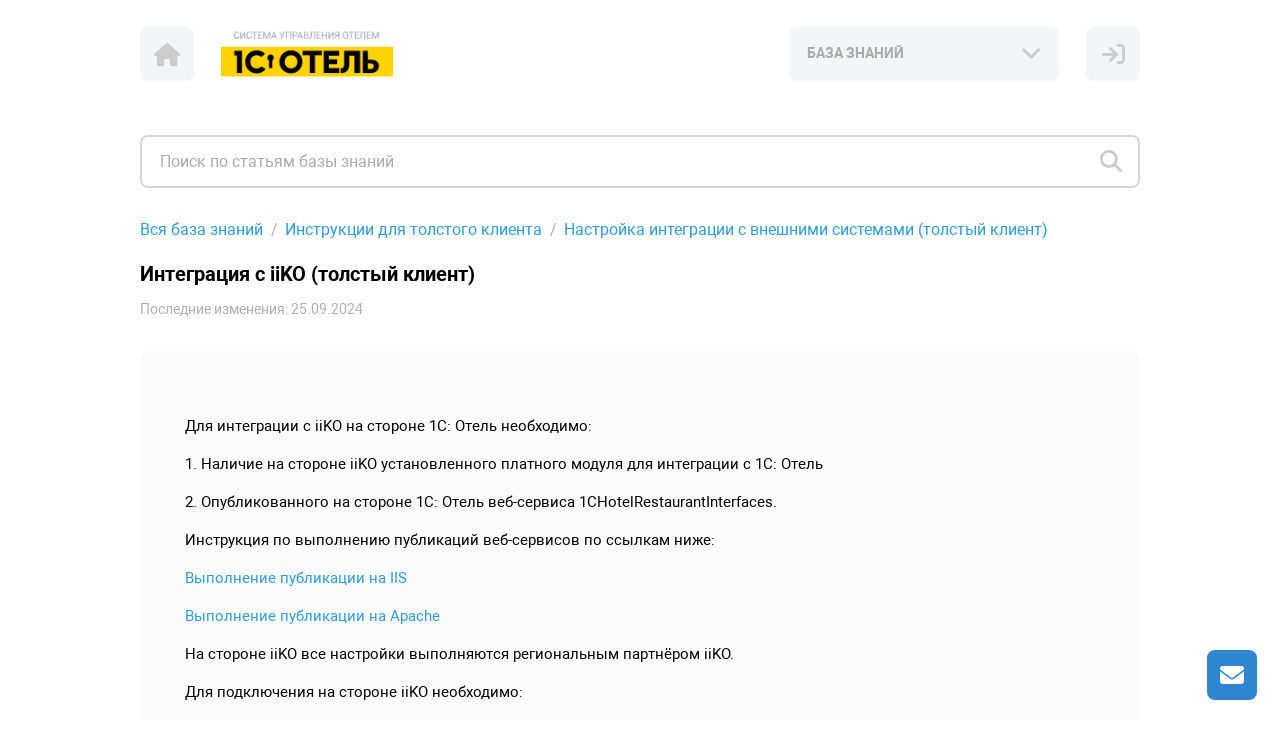

--- FILE ---
content_type: text/html; charset=UTF-8
request_url: https://support.1chotel.ru/knowledge_base/item/194665?sid=17863
body_size: 8323
content:
<!DOCTYPE html>
<html ><head>
<meta http-equiv="Content-Type" content="text/html; charset=utf-8">
<meta name="viewport" content="width=device-width, initial-scale=1.0">
<meta name="description" content="">
    <link rel="canonical" href="https://support.1chotel.ru/knowledge_base/item/194665">
<link rel="shortcut icon" href="/thumbnail/clients_favicon/8af3a74ede48e250ceb935c02624248350535.ico">

<title>Интеграция с iiKO (толстый клиент)</title>
<!--[if lt IE 9]><script type="text/javascript" src="http://html5shiv.googlecode.com/svn/trunk/html5.js"></script><![endif]-->

	<link rel="stylesheet" href="/bundles/acmesupport/css/style_common.v_a2ed5cb84a.css" type="text/css" />
	<link rel="stylesheet" href="/bundles/acmesupport/css/new/theme/css/white.v_3bff9f5489.css" type="text/css" />
	<link rel="stylesheet" href="/bundles/acmestaff/css/jquery-datepicker.min.v_67fab68522.css" type="text/css" />
	<link rel="stylesheet" href="/bundles/acmeclient/css/nanoscroller.v_4286a66dbf.css" type="text/css" />
	<link rel="stylesheet" href="/plugins/jquery.scrollbar/jquery.scrollbar.v_f1ee1e6213.css" type="text/css" />
	<link rel="stylesheet" href="/bundles/css_vendor/zoom.v_5055c3f430.css" type="text/css" />

<link rel="stylesheet" href="/bundles/acmesupport/font/FontAweasome/fontawesome6/css/all.min.v_511c43e855.css" />
<link rel="stylesheet" href="/bundles/acmesupport/font/Roboto/roboto.v_6187272b17.css" />

    <link rel="stylesheet" href="/bundles/acmesupport/css/new/scaled/style.min.v_0f2f228a4a.css" type="text/css" />

<script>
    var SSO_LOGIN_URL = '';
	var ExternalLogin = 0;
	var g_lang_id     = 1;
    var g_lang_key    = 'rus';
    var g_lang_list_short    = {"ru":1};
	var current_url   = '/knowledge_base/item/194665';
    var _g_cluster = 'ru'
    var g_csrf_token = '';

    var LangTranslations = {
         "datepicker_js" : {
    "monday_min" : 'Пн',
    "april" : 'Апрель',
    "may" : 'Май',
    "june" : 'Июнь',
    "july" : 'Июль',
    "sunday_short" : 'Вос',
    "monday_short" : 'Пон',
    "tuesday_short" : 'Вто',
    "wednesday_short" : 'Сре',
    "thursday_short" : 'Чет',
    "friday_short" : 'Пят',
    "saturday_short" : 'Суб',
    "sunday_min" : 'Вс',
    "tuesday_min" : 'Вт',
    "wednesday_min" : 'Ср',
    "thursday_min" : 'Чт',
    "friday_min" : 'Пт',
    "saturday_min" : 'Сб',
    "january" : 'Январь',
    "february" : 'Февраль',
    "march" : 'Март',
    "august" : 'Август',
    "september" : 'Сентябрь',
    "october" : 'Октябрь',
    "november" : 'Ноябрь',
    "december" : 'Декабрь',
    "january_short" : 'Янв',
    "february_short" : 'Фев',
    "march_short" : 'Мар',
    "april_short" : 'Апр',
    "may_short" : 'Май',
    "june_short" : 'Июн',
    "july_short" : 'Июл',
    "august_short" : 'Авг',
    "september_short" : 'Сен',
    "october_short" : 'Окт',
    "november_short" : 'Ноя',
    "december_short" : 'Дек',
    "today" : 'Сегодня',
    "clear" : 'Очистить',
    "previuo_month" : 'Предыдущий месяц',
    "next_month" : 'Следующий месяц',
    "monday" : 'Понедельник',
    "tuesday" : 'Вторник',
    "wednesday" : 'Среда',
    "thursday" : 'Четверг',
    "friday" : 'Пятница',
    "saturday" : 'Суббота',
    "sunday" : 'Воскресенье',
}
    };
</script>
        <script>
            var article_id = 194665;
        </script>
    	<script src="/bundles/common/js/helper_common.v_ebc12f1293.js"></script>
	<script src="/bundles/js_vendor/jquery-3.5.1.min.v_12b69d0ae6.js"></script>
	<script src="/bundles/js_vendor/jquery-ui.1.13.2.min.v_b4baecb73b.js"></script>
	<script src="/bundles/common/js/jquery.func.v_91300fea58.js"></script>
	<script src="/bundles/acmesupport/js/captcha.v_b0899d1b42.js"></script>
	<script src="/bundles/js_vendor/jquery.browser.min.v_64c8690b65.js"></script>
	<script src="/bundles/acmesupport/js/js.v_669da9e72e.js"></script>
	<script src="/bundles/acmesupport/js/errors.v_2f35b73afb.js"></script>
	<script src="/bundles/js_vendor/jquery-datepicker.min.v_2c5dfbc5a6.js"></script>
	<script src="/bundles/acmeclient/js/jquery.nanoscroller.v_f19846f01f.js"></script>
	<script src="/bundles/acmesupport/js/new/libs/Inputmask-5/js/jquery.inputmask.min.v_83f2f2d551.js"></script>
	<script src="/bundles/common/js/jquery.ba-throttle-debounce.v_cd39ffa341.js"></script>
	<script src="/bundles/acmesupport/js/new/script.v_847206388d.js"></script>
	<script src="/bundles/acmesupport/js/login_form.v_8b0c91e11b.js"></script>
	<script src="/bundles/acmesupport/js/js_knowledge.v_611161f5e7.js"></script>
	<script src="/plugins/jquery.scrollbar/jquery.scrollbar.min.v_5dd3dedd1a.js"></script>
	<script src="/bundles/js_vendor/zoom.v_679256ff3b.js"></script>

<!--[if IE 8]><link rel="stylesheet" href="/bundles/acmesupport/css/ie8.v_13d0beee64.css" type="text/css" /><![endif]-->
<!--[if IE 9]><link rel="stylesheet" href="/bundles/acmesupport/css/ie9.v_684ee2af39.css" type="text/css" /><![endif]-->
<!--[if lt IE 10]><script src="/bundles/acmesupport/js/placeholder.v_1f2319b661.js"></script><![endif]-->


<script type="text/javascript" charset="UTF-8">
/* <![CDATA[ */
try { if (undefined == xajax.config) xajax.config = {}; } catch (e) { xajax = {}; xajax.config = {}; };
xajax.config.requestURI = "https://support.1chotel.ru/knowledge_base/item/194665?sid=17863";
xajax.config.statusMessages = false;
xajax.config.waitCursor = true;
xajax.config.version = "xajax 0.5";
xajax.config.defaultMode = "asynchronous";
xajax.config.defaultMethod = "POST";
xajax.config.JavaScriptURI = "/bundles/";
/* ]]> */
</script>
<script type="text/javascript" src="/bundles/xajax_js/xajax_core.v_301aa7667b.js" charset="UTF-8"></script>

<script type='text/javascript' charset='UTF-8'>
/* <![CDATA[ */
xajax_doSearch = function() { return xajax.request( { xjxfun: 'ajax_doSearch' }, { parameters: arguments } ); };
xajax_SetFavorites = function() { return xajax.request( { xjxfun: 'ajax_SetFavorites' }, { parameters: arguments } ); };
xajax_SetRating = function() { return xajax.request( { xjxfun: 'ajax_SetRating' }, { parameters: arguments } ); };
xajax_CheckUserEmail = function() { return xajax.request( { xjxfun: 'ajax_CheckUserEmail' }, { parameters: arguments } ); };
xajax_userLogin = function() { return xajax.request( { xjxfun: 'ajax_userLogin' }, { parameters: arguments } ); };
xajax_userRegister = function() { return xajax.request( { xjxfun: 'ajax_userRegister' }, { parameters: arguments } ); };
xajax_userRestorePass = function() { return xajax.request( { xjxfun: 'ajax_userRestorePass' }, { parameters: arguments } ); };
/* ]]> */
</script>

 <script>
$(function() {
	$( "#tabs" ).tabs();
		});
</script>
</head>
<style>
	
</style>

    <body class=" ">
	<div id="opaco" class="hidden"></div>
	<div id="popup" class="hidden"></div>


	
		
		<div class="wrapper  			">
	
        		<!-- heading start -->
		
<header class="header">
    <div class="container">
      <div class="header-inner">
        <div class="header-left">
                      <a href="http://support.1chotel.ru" class="ic-home header-ic">
                <i class="fas fa-home"></i>
            </a>
                      <!-- logo start -->
                                <a href="/" class="header-logo">
                        <img src="/thumbnail/clients_logo/6139bdaec62cd500b0538cd120fa23ef43005.png" alt="Logo" style="display: block;">
                    </a>
                        <!-- logo end -->
        </div>
        <div class="header-right">
          <div class="knowledge-baze">
            <!-- nav start -->
            <select name="sources" class="custom-select nav-select link-options" data-icon="fas fa-angle-down">
                                    <option value="БАЗА ЗНАНИЙ" data-link='/knowledge_base/'  selected  >БАЗА ЗНАНИЙ</i></option>
                            </select>
            <!-- nav end -->
          </div>
          
          <!-- language start -->
                      <!-- language end -->

                            <!-- <a href="#" class="ic-sign-in header-ic js-account-modal" data-src="#account-modal"> -->
                    <a href="#" class="ic-sign-in header-ic" onclick="ShowLoginForm(); return false;">
                    <i id="ic-sign-in" class="fas fa-sign-in"></i>
                </a>
                <input type="hidden" id="need_auth" value="0">

<!-- modals -->
<div id="auth_form_wrap" style="display:none;">
  <div class="modal account-modal">
    <div class="container">

      

      <!-- authorization -->
      <div class="sign-in-account account-modal__item" id="auth_form_content"> 
        
        <form class="form" method="post" name="auth_form">
          <div class="warning-message red"></div>
          <div class="row">
            <div class="item-box">
              <input type="text" name="email" id="form_login_email" placeholder="Email-адрес" class="js-valid js-mail">
              <span class="error-tooltip" id="INCORRECT_DATA">неверный e-mail</span>
              <span class="error-tooltip" id="NOT_CONFIRMED">е-mail не подтверждён</span>
              <span class="error-tooltip" id="IS_BLOCKED">аккаунт заблокирован</span>
              <span class="error-tooltip" id="ERR_CAPTCHA">Ошибочный выбор. Повторите попытку.</span>
            </div>
          </div>
          <div class="row">
            <div class="item-box">
              <input type="password" name="password" id="form_login_password" placeholder="Пароль" class="js-valid">
              <span class="error-tooltip" id="INCORRECT_PASS">неверный пароль</span>
            </div>
          </div>

                                    <div class="row captchaBlock clearfix" style="display:none;">
                        <input type="hidden" name="captcha" class="js_captcha_login_response captcha_response" value="">
                        <div id="js_captcha_login_block" class="js_captcha_login_block"><div class="captcha clearfix"><div class="captcha_text">Выберите <strong>фотоаппарат</strong></div><span class="captcha_item" rel="9370d5b"><i class="fas fa-camera"></i></span><span class="captcha_item" rel="6ad16db"><i class="fas fa-key"></i></span><span class="captcha_item" rel="15b625a"><i class="fas fa-umbrella"></i></span><span class="captcha_item" rel="80d7bb4"><i class="fas fa-eye"></i></span></div></div>
                    </div>
                
            <div class="row btn-group">
            <div class="item">
              <a href="#" class="js-forgot-password-account">восстановить пароль</a>
            </div>
            <div class="item">
              <button type="submit" class="btn js-btn-sign-in" id="auth_form_content_button">
                <span>ВОЙТИ</span>
                <i class="far fa-spinner"></i>
              </button>
            </div>
          </div>
        </form>
                          <h4 class="modal-title">или авторизоваться с помощью:</h4>
          <ul class="social">
            <li class="facebook social__item">
              <a href="#" onclick="window.open('https://support.1chotel.ru/user/auth/fblogin/https%253A%252F%252Fsupport.1chotel.ru%252Fknowledge_base%252Fitem%252F194665%253Fsid%253D17863', 'Facebook Login', 'menubar=no,location=yes,resizable=no,scrollbars=no,status=yes,width=660px,height=335px'); return false;"><i class="fab fa-facebook-f"></i></a>
            </li>
                                    <li class="vk social__item">
              <a href="#" onclick="window.open('https://support.1chotel.ru/user/auth/vklogin/%252Fknowledge_base%252Fitem%252F194665%253Fsid%253D17863', 'vKontakte Login', 'menubar=no,location=yes,resizable=no,scrollbars=no,status=yes,width=700px,height=400px'); return false;"><i class="fab fa-vk"></i></a>
            </li>
                       </ul>
                    <p class="modal-footer">У вас нет аккаунта? <a href="#" class="js-sign-up-account">Зарегистрируйтесь</a></p>
        
              </div> 
       <!-- authorization end --> 

      <!-- registration -->
      <div class="sign-up-account account-modal__item" id="req_form_content">
        
                  <form class="form" method="post" name="req_form">
            <div class="warning-message red"></div>
            <div class="row">
                <div class="item-box">
                  <input type="text" name="name" id="form_reg_full_name" placeholder="Полное имя" class="js-valid">
                  <span class="error-tooltip" id="EMPTY_FULL_NAME">поле должно быть заполнено</span>
                </div>
            </div>
            <div class="row">
                <div class="item-box">
                  <input type="text" name="email" id="form_reg_email" placeholder="Email-адрес" class="js-valid js-mail">
                  <span class="error-tooltip" id="INCORRECT_FORMAT">неверный e-mail</span>
                  <span class="error-tooltip" id="EMAIL_TAKEN">е-mail уже занят</span>
                </div>
            </div>
            <div class="row">
                <div class="item-box">
                  <input type="password" class="js-valid js-pass js-password-new" name="pass" id="form_reg_password_first" placeholder="Пароль (6-48 символов)">
                  <span class="error-tooltip" id="PASSWORD_INCORRECT_FORMAT">6-48 символов</span>
                </div>
            </div>
            <div class="row">
                <div class="item-box">
                  <input type="password" class="js-valid js-pass js-password-repeat" name="repeat_pass" id="form_reg_password_second" placeholder="Пароль ещё раз (6-48 символов)">
                  <span class="error-tooltip" id="PASSWORD_DONT_MATCH">пароли не совпадают</span>
                </div>
            </div>
            <div class="row">
              <button type="submit" class="btn js-btn-sign-up" id="req_form_content_button">
                <span>ЗАРЕГИСТРИРОВАТЬСЯ</span>
                <i class="far fa-spinner"></i>
              </button>
            </div>
          </form>
        
                  <a href="#"class="back-to js-sign-in-account" style="margin-bottom: 0;">← вернуться к форме авторизации</a>
        
                <!-- end --> 
      </div>
      <!-- registration end --> 

      <!-- forgot password -->
      <div class="forgot-password-account account-modal__item" id="recover_account"> 
        
        <form class="form" method="post" name="recover_account">
          <div class="warning-message red"></div>
          <div class="row">
            <div class="item-box">
              <input type="text" name="email" id="form_recover_email" placeholder="Email-адрес" class="js-valid js-mail">
              <span class="error-tooltip" id="recover_UNKNOWN_DATA">адрес не зарегистрирован</span>
            </div>
          </div>
          <div class="row btn-group">
            <div class="item">
              <a href="#" class="js-sign-in-account">отменить</a>
            </div>
            <div class="item">
              <button type="submit" class="btn js-btn-restore" id="recover_account_button">
                <span>ВОССТАНОВИТЬ</span>
                <i class="far fa-spinner"></i>
              </button>
            </div>
          </div>
        </form>

              </div> 
      <!-- forgot password end -->

      <div class="forgot-password-account account-modal__item" id="recover_account_sent"> 
                <!-- SENDED -->
          <div class="modal-block">
            <p>Информация для восстановления доступа к аккаунту отправлена на указанный вами email-адрес</p>
            <a href="#">← вернуться к форме авторизации</a>
          </div>
        <!-- SENDED end -->
              </div> 

      <div class="forgot-password-account account-modal__item" id="account_access">
                <form class="form" method="post" name="recover_account">
          <div class="warning-message red"></div>
          <div class="row">
            <div class="item-box">
              <input type="text" name="email" id="form_access_email" placeholder="Email-адрес" class="js-valid js-mail">
              <span class="error-tooltip" id="recover_UNKNOWN_DATA">адрес не зарегистрирован</span>
            </div>
          </div>
          <div class="row btn-group">
            <div class="item">
              <a href="#" class="js-sign-in-account">отменить</a>
            </div>
            <div class="item">
              <button type="submit" class="btn js-btn-restore" id="access_account_button">
                <span>ПОЛУЧИТЬ ПАРОЛЬ</span>
                <i class="far fa-spinner"></i>
              </button>
            </div>
          </div>
        </form>
              </div>

      <div class="forgot-password-account account-modal__item" id="account_access_sent">
                <div class="modal-block">
          <p>Письмо со ссылкой для создания пароля к аккаунту отправлено на указанный вами email-адрес</p>
          <a href="#">← вернуться к форме авторизации</a>
        </div>
              </div>
      
      
    </div>
  </div>
</div>
  <!-- modals end -->
            
            <!-- userNav start -->
<div class="userNav flt_r">
            <!-- login block start -->
                        <div class="hidden" id="registerContent">
            <div class="modal account-modal">
                <div class="container">
                    <div class="modal-block">
                        <i class="fas fa-envelope"></i>
                        <p>Для окончания регистрации Вам<br />необходимо перейти по ссылке в письме, которое было отправлено на ваш email.</p>
                    </div>
                </div>
            </div>
        </div>
            </div>
<!-- userNav end -->
        </div>
      </div>
    </div>
</header>

		<!-- heading end -->
        
		<!-- middle start -->
			<!-- content start -->
			<section class="content">
				<div class="container">
					

        <!-- search start -->
	<div class="search js-search">
		<form action="/" method="post">
		  <div class="search-container">
			<i id="ic-search" class="ic-search visible fas fa-search"></i>
			<i id="ic-spin" class="ic-spin far fa-spinner"></i>
			<i id="ic-x" class="ic-x fas fa-times"></i>
			<input type="text" id="search_field" placeholder="Поиск по статьям базы знаний" id="search_field" value=""/>
		  </div>
		</form>
	</div>
    <!-- search end -->
    
<!-- Search start -->
<div id="searchResults" class="search-results" style="display:none;"></div>
<!-- Search end -->

<div id="block_knowledge">
    
<!-- knowContent start -->
<div class="main-section-content knowBaze-article">
    <input type="hidden" name="page_type" value="article">

    <nav class="breadcrumbs">
        <ol class="breadcrumbs-list">
            <li class="breadcrumbs__item">
                <a href="/knowledge_base">Вся база знаний</a> <!-- Все категории базы знаний -->
            </li>
            <li class="breadcrumbs__item">
                <a href="/knowledge_base/1587">Инструкции для толстого клиента</a>
            </li>
            <li class="breadcrumbs__item">
            <a href="/knowledge_base/category/16341">Настройка интеграции с внешними системами (толстый клиент)</a>
            </li>
        </ol>
    </nav>
    <article class="main-section-content knowBaze-article">
        <h1 class="kb-article-title">Интеграция с iiKO (толстый клиент)</h1>

        
        <span class="kb-artile-date">
            Последние изменения: 25.09.2024
        </span>

        <div class="kb-article-content clearfix">
            <p><br>Для интеграции с iiKO на стороне 1С: Отель необходимо:<br></p>
<p>1. Наличие на стороне iiKO установленного платного модуля для интеграции с 1С: Отель<br></p>
<p>2. Опубликованного на стороне 1С: Отель веб-сервиса 1CHotelRestaurantInterfaces.</p>
<p>Инструкция по выполнению публикаций веб-сервисов по ссылкам ниже:</p>
<p><a href="https://support.1chotel.ru/knowledge_base/item/54418?sid=16345">Выполнение публикации на IIS</a><br></p>
<p><a href="https://support.1chotel.ru/knowledge_base/item/71726?sid=16345">Выполнение публикации на Apache</a></p>
<p>На стороне iiKO все настройки выполняются региональным партнёром iiKO.</p>
<p>Для подключения на стороне iiKO необходимо:</p>
<p>- Прописать адрес опубликованного веб-сервиса CHotelRestaurantInterfaces&nbsp;на стороне 1С: Отель в формате:&nbsp;<a href="http://demo.1chotel.ru/pmsdemo/ws/1CHotelRestaurantInterfaces.1cws?wsdl">http://ip_адрес_компьютера_с_публикцией/имя_публикации/ws/1CHotelRestaurantInterfaces.1cws</a></p>
<p>Указать 2 параметра</p>
<p>- Параметр HotelID -&nbsp;Код отеля а базе 1С: Отель<br></p>
<p>Код отеля в толстом клиенте (справочник "Гостиницы")</p>
<figure><img data-action="zoom" src="https://138018.selcdn.ru/KB_images/omnideskru/2828/194665/8248519bed2c40ad11cb057eaaeb17b9.png" alt="8248519bed2c40ad11cb057eaaeb17b9.png" data-image="6qp4x4evqsjc"></figure>
<p>Код отеля в тонком клиенте&nbsp; (справочник "Гостиницы")</p>
<figure><img data-action="zoom" src="https://138018.selcdn.ru/KB_images/omnideskru/2828/194665/a75ff9767e4902b606980ba8b56c2757.png" alt="a75ff9767e4902b606980ba8b56c2757.png" data-image="dkuf10xj99bm"></figure>
<p>В iiKO тег с параметром должен выглядеть следующим образом</p>
<figure><img data-action="zoom" src="https://138018.selcdn.ru/KB_images/omnideskru/2828/194665/42bf57d53a794d3b179aa12aebc3acd4.png" alt="42bf57d53a794d3b179aa12aebc3acd4.png" data-image="31l38q78c103"></figure>
<p> - Параметр PointOfSale - код услуги в базе 1С: Отель</p>
<p>Данный параметр определяет услугу,&nbsp;которая будет начисляться гостю в счёт</p>
<p>Код услуги в толстом клиенте&nbsp;(справочник "Услуги"):</p>
<figure><img data-action="zoom" src="https://138018.selcdn.ru/KB_images/omnideskru/2828/194665/f1e731a7b83934713a3f410e9834f862.png" alt="f1e731a7b83934713a3f410e9834f862.png" data-image="af7x02ai9078"></figure>
<p>Код услуги в тонком клиенте (справочник "Услуги"):</p>
<figure><img data-action="zoom" src="https://138018.selcdn.ru/KB_images/omnideskru/2828/194665/4730fc7f56c3c0ac7961009a9bcdddec.png" alt="4730fc7f56c3c0ac7961009a9bcdddec.png" data-image="tsy02inxaplb"></figure>
<p>В iiKO тег с параметром должен выглядеть следующим образом</p>
<figure><img data-action="zoom" src="https://138018.selcdn.ru/KB_images/omnideskru/2828/194665/a2cff4d5ce08c29f2883d25e55e20b7f.png" alt="a2cff4d5ce08c29f2883d25e55e20b7f.png" data-image="94i9lxz46lvq"></figure>
<p>Если код услуги при закрытии заказа не будет передаваться явно,&nbsp;то в счёт гостю будет начисляться услуга,&nbsp;указанная в параметрах отеля</p>
<p>Толстый клиент (вклада "Константы 3")</p>
<figure><img data-action="zoom" src="https://138018.selcdn.ru/KB_images/omnideskru/2828/194665/ba5cab1894ce7b4c86178f12da1c23a5.png" alt="ba5cab1894ce7b4c86178f12da1c23a5.png" data-image="6fpphjhwaeb9"></figure>
<p>Тонкий клиент (вкладка "Взаимодействие с внешними системами")</p>
<figure><img data-action="zoom" src="https://138018.selcdn.ru/KB_images/omnideskru/2828/194665/3b32ffd0620ad1e0654e7b189e7283a7.png" alt="3b32ffd0620ad1e0654e7b189e7283a7.png" data-image="4bjiedp6jjmx"></figure>
        </div>

                <div class="article-feedback">
            <p>Помогла ли вам статья?</p>
            <div class="article-rating">
              <form>
                <label class="article-rating__item btn-smile">
                  <input type="radio" name="rating" value="3" class="js-radio">
                  <i class="far fa-smile"></i>
                </label>
                <label class="article-rating__item btn-meh">
                  <input type="radio" name="rating" value="2" class="js-radio">
                  <i class="far fa-meh"></i>
                </label>
                <label class="article-rating__item btn-frown">
                  <input type="radio" name="rating" value="1" class="js-radio">
                  <i class="far fa-frown"></i>
                </label>
              </form>
            </div>
          </div>
        <!-- end -->

    </article>


</div>
<!-- knowContent end -->
<style>.kb-article-content{
    
}</style>
<script>

</script>

</div>

				</div>
			</section>
			<!-- content end -->
		<!-- middle end -->

        		<!-- footer start -->
		<footer class="footer">
			<div class="container">
							<div class="copyright">©  2026  </div>
			</div>
		</footer>
		<!-- footer end -->
        	</div>

	<div id="blocker"></div>

	</body>
<script>
    var _g_omni_support_lang = 1;
        var OmniWidgetSetup = function(wid) {
        cOmni[wid].widget.identify={
            'language_id' : 1,
        };
        cOmni[wid].support_lang = 1;
    };
    
        var _g_widget_id = '5935-5m521620';
        var _g_omni_global_url = 'https://support.1chotel.ru';
        !function(e,o){!window.omni?window.omni=[]:'';window.omni.push(o);o.g_config={widget_id:"5935-5m521620",lang:"ru"}; o.email_widget=o.email_widget||{};var w=o.email_widget;w.readyQueue=[];o.config=function(e){ this.g_config.user=e};w.ready=function(e){this.readyQueue.push(e)};var r=e.getElementsByTagName("script")[0];c=e.createElement("script");c.type="text/javascript",c.async=!0;c.src="https://support.1chotel.ru/bundles/acmesite/js/cwidget0.2.js";r.parentNode.insertBefore(c,r)}(document,[]);


</script>

   

</html>


--- FILE ---
content_type: text/css
request_url: https://support.1chotel.ru/bundles/acmesupport/css/style_common.v_a2ed5cb84a.css
body_size: 509
content:
.child_cf_block {
    display: block;
    padding-left: 10px;
    border-left: 1px solid #a4a5a5;
    /*margin-top: 10px;*/
}
.child_cf_block label.check-container {margin-top: 0px  !important;}
.child_cf_block  .item
{
    margin-right: 0 !important;
}

.child_cf_block  .item
{
    margin-top: 18px !important;
}
.default-omni-hint-content
{
    transition: opacity 0.25s ease-in-out;

    /*width: calc(100% - 8px);*/
    width: 345px;
    box-sizing: border-box;
    font-size: 12px;
    color: #000000 !important;
    font-weight: normal;
    text-align: left;
    z-index: 2;
    margin: 10px 0 0 0;
    white-space: normal !important;

    line-height: 20px;
    border: 1px solid #c8c8c8;
    border-radius: 2px;
    background: #f4f4f4;
    padding: 2px 7px;
    font-family: Roboto, sans-serif;
}
.default-omni-hint-content.default-omni-hint-content-visible{
    transform:scale(1);
    opacity:1;
}
a.btn.btn--invert.btn--next-ticket
{
    padding-top: 11px;
    margin-left: inherit !important;
    width: 100%;
}
.kb-artile-list-content
{
    font-size: 13px;
    white-space: nowrap;
    overflow: hidden;
    padding-right: 35px;
     text-overflow: ellipsis;
    margin-top: 8px;
    margin-bottom: 10px;
    line-height: normal;
}
.kb-artile-list-title .search-result,
.kb-artile-list-content .search-result {
    color: #ff0000;
}
.kb-article-title .search-result,
.kb-article-content .search-result {
    color: #ff0000;
}

--- FILE ---
content_type: application/javascript
request_url: https://support.1chotel.ru/bundles/xajax_js/xajax_core.v_301aa7667b.js
body_size: 12950
content:
if(!window.xajax_process) {window.xajax_process = {}}
if('undefined'==typeof xajax)
xajax={};if('undefined'==typeof xajax.config)
xajax.config={};xajax.config.setDefault=function(option,defaultValue){if('undefined'==typeof xajax.config[option])
xajax.config[option]=defaultValue;}
xajax.config.setDefault('commonHeaders',{'If-Modified-Since':'Sat, 1 Jan 2000 00:00:00 GMT'
});xajax.config.setDefault('postHeaders',{});xajax.config.setDefault('getHeaders',{});xajax.config.setDefault('waitCursor',false);xajax.config.setDefault('statusMessages',false);xajax.config.setDefault('baseDocument',document);xajax.config.setDefault('requestURI',xajax.config.baseDocument.URL);xajax.config.setDefault('defaultMode','asynchronous');xajax.config.setDefault('defaultHttpVersion','HTTP/1.1');xajax.config.setDefault('defaultContentType','application/x-www-form-urlencoded');xajax.config.setDefault('defaultResponseDelayTime',1000);xajax.config.setDefault('defaultExpirationTime',10000);xajax.config.setDefault('defaultMethod','POST');xajax.config.setDefault('defaultRetry',5);xajax.config.setDefault('defaultReturnValue',false);xajax.config.setDefault('maxObjectDepth',20);xajax.config.setDefault('maxObjectSize',2000);xajax.config.setDefault('responseQueueSize',1000);xajax.config.status={update:function(){return{onRequest:function(){window.status='Sending Request...';},
onWaiting:function(){window.status='Waiting for Response...';},
onProcessing:function(){window.status='Processing...';},
onComplete:function(){window.status='Done.';}
}
},
dontUpdate:function(){return{onRequest:function(){},
onWaiting:function(){},
onProcessing:function(){},
onComplete:function(){}
}
}
}
xajax.config.cursor={update:function(){return{onWaiting:function(){if(xajax.config.baseDocument.body)
xajax.config.baseDocument.body.style.cursor='wait';},
onComplete:function(){xajax.config.baseDocument.body.style.cursor='auto';}
}
},
dontUpdate:function(){return{onWaiting:function(){},
onComplete:function(){}
}
}
}
xajax.tools={}
xajax.tools.$=function(sId){if(!sId)
return null;var oDoc=xajax.config.baseDocument;var obj=oDoc.getElementById(sId);if(obj)
return obj;if(oDoc.all)
return oDoc.all[sId];return obj;}
xajax.tools.in_array=function(array,valueToCheck){var i=0;var l=array.length;while(i < l){if(array[i]==valueToCheck)
return true;++i;}
return false;}
xajax.tools.doubleQuotes=function(haystack){return haystack.replace(new RegExp("'",'g'),'"');}
xajax.tools._enforceDataType=function(value){value=new String(value);var type=value.substr(0,1);value=value.substr(1);if('*'==type)
value=null;else if('N'==type)
value=value-0;else if('B'==type)
value=!!value;return value;}
xajax.tools._nodeToObject=function(node){if(null==node)
return '';if('undefined'!=typeof node.nodeName){if('#cdata-section'==node.nodeName||'#text'==node.nodeName){var data='';do if(node.data)data+=node.data;while(node=node.nextSibling);return xajax.tools._enforceDataType(data);}else if('xjxobj'==node.nodeName){var key=null;var value=null;var data=new Array;var child=node.firstChild;while(child){if('e'==child.nodeName){var grandChild=child.firstChild;while(grandChild){if('k'==grandChild.nodeName)
key=xajax.tools._enforceDataType(grandChild.firstChild.data);else('v'==grandChild.nodeName)
value=xajax.tools._nodeToObject(grandChild.firstChild);grandChild=grandChild.nextSibling;}
if(null!=key){data[key]=value;key=value=null;}
}
child=child.nextSibling;}
return data;}
}
throw{code:10001,data:node.nodeName};}
xajax.tools.getRequestObject=function(){if('undefined'!=typeof XMLHttpRequest){xajax.tools.getRequestObject=function(){return new XMLHttpRequest();}
}else if('undefined'!=typeof ActiveXObject){xajax.tools.getRequestObject=function(){try{return new ActiveXObject('Msxml2.XMLHTTP.4.0');}catch(e){xajax.tools.getRequestObject=function(){try{return new ActiveXObject('Msxml2.XMLHTTP');}catch(e2){xajax.tools.getRequestObject=function(){return new ActiveXObject('Microsoft.XMLHTTP');}
return xajax.tools.getRequestObject();}
}
return xajax.tools.getRequestObject();}
}
}else if(window.createRequest){xajax.tools.getRequestObject=function(){return window.createRequest();}
}else{xajax.tools.getRequestObject=function(){throw{code:10002};}
}
return xajax.tools.getRequestObject();}
xajax.tools.getBrowserHTML=function(sValue){var oDoc=xajax.config.baseDocument;if(!oDoc.body)
return '';var elWorkspace=xajax.$('xajax_temp_workspace');if(!elWorkspace){elWorkspace=oDoc.createElement('div');elWorkspace.setAttribute('id','xajax_temp_workspace');elWorkspace.style.display='none';elWorkspace.style.visibility='hidden';oDoc.body.appendChild(elWorkspace);}
elWorkspace.innerHTML=sValue;var browserHTML=elWorkspace.innerHTML;elWorkspace.innerHTML='';return browserHTML;}
xajax.tools.willChange=function(element,attribute,newData){if('string'==typeof element)
element=xajax.$(element);if(element){var oldData;eval('oldData=element.'+attribute);return(newData!=oldData);}
return false;}
xajax.tools.getFormValues=function(parent){var submitDisabledElements=false;if(arguments.length > 1&&arguments[1]==true)
submitDisabledElements=true;var prefix='';if(arguments.length > 2)
prefix=arguments[2];if('string'==typeof parent)
parent=xajax.$(parent);var aFormValues={};if(parent)
if(parent.childNodes)
xajax.tools._getFormValues(aFormValues,parent.childNodes,submitDisabledElements,prefix);return aFormValues;}
xajax.tools._getFormValues=function(aFormValues,children,submitDisabledElements,prefix){var iLen=children.length;for(var i=0;i < iLen;++i){var child=children[i];if(('undefined'!=typeof child.childNodes)&&(child.type!='select-one')&&(child.type!='select-multiple'))
xajax.tools._getFormValues(aFormValues,child.childNodes,submitDisabledElements,prefix);xajax.tools._getFormValue(aFormValues,child,submitDisabledElements,prefix);}
}
xajax.tools._getFormValue=function(aFormValues,child,submitDisabledElements,prefix){if(!child.name)
return;if('PARAM'==child.tagName)return;if(child.disabled)
if(true==child.disabled)
if(false==submitDisabledElements)
return;if(prefix!=child.name.substring(0,prefix.length))
return;if(child.type)
if(child.type=='radio'||child.type=='checkbox')
if(false==child.checked)
return;var name=child.name;var values=[];if('select-multiple'==child.type){var jLen=child.length;for(var j=0;j < jLen;++j){var option=child.options[j];if(true==option.selected)
values.push(option.value);}
}else{values=child.value;}
var keyBegin=name.indexOf('[');if(0 <=keyBegin){var n=name;var k=n.substr(0,n.indexOf('['));var a=n.substr(n.indexOf('['));if(typeof aFormValues[k]=='undefined')
aFormValues[k]=[];var p=aFormValues;while(a.length!=0){var sa=a.substr(0,a.indexOf(']')+1);var lk=k;var lp=p;a=a.substr(a.indexOf(']')+1);p=p[k];k=sa.substr(1,sa.length-2);if(k==''){if('select-multiple'==child.type){k=lk;p=lp;}else{k=p.length;}
}
if(typeof p[k]=='undefined')
p[k]=[];}
p[k]=values;}else{aFormValues[name]=values;}
}
xajax.tools.stripOnPrefix=function(sEventName){sEventName=sEventName.toLowerCase();if(0==sEventName.indexOf('on'))
sEventName=sEventName.replace(/on/,'');return sEventName;}
xajax.tools.addOnPrefix=function(sEventName){sEventName=sEventName.toLowerCase();if(0!=sEventName.indexOf('on'))
sEventName='on'+sEventName;return sEventName;}
xajax.tools.xml={};xajax.tools.xml.parseAttributes=function(child,obj){var iLen=child.attributes.length;for(var i=0;i < iLen;++i){var attr=child.attributes[i];obj[attr.name]=attr.value;}
}
xajax.tools.xml.parseChildren=function(child,obj){obj.data='';if(0 < child.childNodes.length){if(1 < child.childNodes.length){var grandChild=child.firstChild;do{if('#cdata-section'==grandChild.nodeName||'#text'==grandChild.nodeName){obj.data+=grandChild.data;}
}while(grandChild=grandChild.nextSibling);}else{var grandChild=child.firstChild;if('xjxobj'==grandChild.nodeName){obj.data=xajax.tools._nodeToObject(grandChild);return;}else if('#cdata-section'==grandChild.nodeName||'#text'==grandChild.nodeName){obj.data=grandChild.data;}
}
}else if('undefined'!=typeof child.data){obj.data=child.data;}
obj.data=xajax.tools._enforceDataType(obj.data);}
xajax.tools.xml.processFragment=function(xmlNode,seq,oRet,oRequest){var xx=xajax;var xt=xx.tools;while(xmlNode){if('cmd'==xmlNode.nodeName){var obj={};obj.fullName='*unknown*';obj.sequence=seq;obj.request=oRequest;obj.context=oRequest.context;xt.xml.parseAttributes(xmlNode,obj);xt.xml.parseChildren(xmlNode,obj);xt.queue.push(xx.response,obj);}else if('xjxrv'==xmlNode.nodeName){oRet=xt._nodeToObject(xmlNode.firstChild);}else if('debugmsg'==xmlNode.nodeName){}else
throw{code:10004,data:xmlNode.nodeName}
++seq;xmlNode=xmlNode.nextSibling;}
return oRet;}
xajax.tools.queue={}
xajax.tools.queue.create=function(size){return{start:0,
size:size,
end:0,
commands:[],
timeout:null
}
}
xajax.tools.queue.retry=function(obj,count){var retries=obj.retries;if(retries){--retries;if(1 > retries)
return false;}else retries=count;obj.retries=retries;return true;}
xajax.tools.queue.rewind=function(theQ){if(0 < theQ.start)
--theQ.start;else
theQ.start=theQ.size;}
xajax.tools.queue.setWakeup=function(theQ,when){if(null!=theQ.timeout){clearTimeout(theQ.timeout);theQ.timeout=null;}
theQ.timout=setTimeout(function(){xajax.tools.queue.process(theQ);},when);}
xajax.tools.queue.process=function(theQ){if(null!=theQ.timeout){clearTimeout(theQ.timeout);theQ.timeout=null;}
var obj=xajax.tools.queue.pop(theQ);while(null!=obj){try{if(false==xajax.executeCommand(obj))
return false;}catch(e){}
delete obj;obj=xajax.tools.queue.pop(theQ);}
return true;}
xajax.tools.queue.push=function(theQ,obj){var next=theQ.end+1;if(next > theQ.size)
next=0;if(next!=theQ.start){theQ.commands[theQ.end]=obj;theQ.end=next;}else
throw{code:10003}
}
xajax.tools.queue.pushFront=function(theQ,obj){xajax.tools.queue.rewind(theQ);theQ.commands[theQ.start]=obj;}
xajax.tools.queue.pop=function(theQ){var next=theQ.start;if(next==theQ.end)
return null;next++;if(next > theQ.size)
next=0;var obj=theQ.commands[theQ.start];delete theQ.commands[theQ.start];theQ.start=next;return obj;}
xajax.responseProcessor={};xajax.tools.json={}
xajax.tools.json.processFragment=function(nodes,seq,oRet,oRequest){var xx=xajax;var xt=xx.tools;for(nodeName in nodes){if('xjxobj'==nodeName){for(a in nodes[nodeName]){var obj=nodes[nodeName][a];obj.fullName='*unknown*';obj.sequence=seq;obj.request=oRequest;obj.context=oRequest.context;xt.queue.push(xx.response,obj);++seq;}
}else if('xjxrv'==nodeName){oRet=nodes[nodeName];}else if('debugmsg'==nodeName){txt=nodes[nodeName];}else
throw{code:10004,data:obj.fullName}
}
return oRet;}
xajax.responseProcessor.json=function(oRequest){var xx=xajax;var xt=xx.tools;var xcb=xx.callback;var gcb=xcb.global;var lcb=oRequest.callback;var oRet=oRequest.returnValue;if(xt.in_array(xx.responseSuccessCodes,oRequest.request.status)){xcb.execute([gcb,lcb],'onSuccess',oRequest);var seq=0;if(oRequest.request.responseText){try{var responseJSON=eval('('+oRequest.request.responseText+')');}catch(ex){throw(ex);}
if(('object'==typeof responseJSON)&&('object'==typeof responseJSON.xjxobj)){oRequest.status.onProcessing();oRet=xt.json.processFragment(responseJSON,seq,oRet,oRequest);}else{}
}
var obj={};obj.fullName='Response Complete';obj.sequence=seq;obj.request=oRequest;obj.context=oRequest.context;obj.cmd='rcmplt';obj.oRet=oRet;xt.queue.push(xx.response,obj);if(null==xx.response.timeout)
xt.queue.process(xx.response);}else if(xt.in_array(xx.responseRedirectCodes,oRequest.request.status)){xcb.execute([gcb,lcb],'onRedirect',oRequest);window.location=oRequest.request.getResponseHeader('location');xx.completeResponse(oRequest);}else if(xt.in_array(xx.responseErrorsForAlert,oRequest.request.status)){xcb.execute([gcb,lcb],'onFailure',oRequest);xx.completeResponse(oRequest);}
return oRet;}
xajax.responseProcessor.xml=function(oRequest){var xx=xajax;var xt=xx.tools;var xcb=xx.callback;var gcb=xcb.global;var lcb=oRequest.callback;var oRet=oRequest.returnValue;if(xt.in_array(xx.responseSuccessCodes,oRequest.request.status)){xcb.execute([gcb,lcb],'onSuccess',oRequest);var seq=0;if(oRequest.request.responseXML){var responseXML=oRequest.request.responseXML;if(responseXML.documentElement){oRequest.status.onProcessing();var child=responseXML.documentElement.firstChild;oRet=xt.xml.processFragment(child,seq,oRet,oRequest);}
}
var obj={};obj.fullName='Response Complete';obj.sequence=seq;obj.request=oRequest;obj.context=oRequest.context;obj.cmd='rcmplt';xt.queue.push(xx.response,obj);if(null==xx.response.timeout)
xt.queue.process(xx.response);}else if(xt.in_array(xx.responseRedirectCodes,oRequest.request.status)){xcb.execute([gcb,lcb],'onRedirect',oRequest);window.location=oRequest.request.getResponseHeader('location');xx.completeResponse(oRequest);}else if(xt.in_array(xx.responseErrorsForAlert,oRequest.request.status)){xcb.execute([gcb,lcb],'onFailure',oRequest);xx.completeResponse(oRequest);}
return oRet;}
xajax.js={}
xajax.js.includeScriptOnce=function(command){command.fullName='includeScriptOnce';var fileName=command.data;var oDoc=xajax.config.baseDocument;var loadedScripts=oDoc.getElementsByTagName('script');var iLen=loadedScripts.length;for(var i=0;i < iLen;++i){var script=loadedScripts[i];if(script.src){if(0 <=script.src.indexOf(fileName))
return true;}
}
return xajax.js.includeScript(command);}
xajax.js.includeScript=function(command){command.fullName='includeScript';var oDoc=xajax.config.baseDocument;var objHead=oDoc.getElementsByTagName('head');var objScript=oDoc.createElement('script');objScript.src=command.data;if('undefined'==typeof command.type)objScript.type='text/javascript';else objScript.type=command.type;if('undefined'!=typeof command.type)objScript.setAttribute('id',command.elm_id);objHead[0].appendChild(objScript);return true;}
xajax.js.removeScript=function(command){command.fullName='removeScript';var fileName=command.data;var unload=command.unld;var oDoc=xajax.config.baseDocument;var loadedScripts=oDoc.getElementsByTagName('script');var iLen=loadedScripts.length;for(var i=0;i < iLen;++i){var script=loadedScripts[i];if(script.src){if(0 <=script.src.indexOf(fileName)){if('undefined'!=typeof unload){var args={};args.data=unload;args.context=window;xajax.js.execute(args);}
var parent=script.parentNode;parent.removeChild(script);}
}
}
return true;}
xajax.js.sleep=function(command){command.fullName='sleep';if(xajax.tools.queue.retry(command,command.prop)){xajax.tools.queue.setWakeup(xajax.response,100);return false;}
return true;}
xajax.js.confirmCommands=function(command){command.fullName='confirmCommands';var msg=command.data;var numberOfCommands=command.id;if(false==confirm(msg)){while(0 < numberOfCommands){xajax.tools.queue.pop(xajax.response);--numberOfCommands;}
}
return true;}
xajax.js.execute=function(args){args.fullName='execute Javascript';var returnValue=true;args.context=args.context ? args.context:{};args.context.xajaxDelegateCall=function(){eval(args.data);};args.context.xajaxDelegateCall();return returnValue;}
xajax.js.waitFor=function(args){args.fullName='waitFor';var bResult=false;var cmdToEval='bResult = (';cmdToEval+=args.data;cmdToEval+=');';try{args.context.xajaxDelegateCall=function(){eval(cmdToEval);}
args.context.xajaxDelegateCall();}catch(e){}
if(false==bResult){if(xajax.tools.queue.retry(args,args.prop)){xajax.tools.queue.setWakeup(xajax.response,100);return false;}
}
return true;}
xajax.js.call=function(args){args.fullName='call js function';var parameters=args.data;var scr=new Array();scr.push(args.func);scr.push('(');if('undefined'!=typeof parameters){if('object'==typeof parameters){var iLen=parameters.length;if(0 < iLen){scr.push('parameters[0]');for(var i=1;i < iLen;++i)
scr.push(', parameters['+i+']');}
}
}
scr.push(');');args.context.xajaxDelegateCall=function(){eval(scr.join(''));}
args.context.xajaxDelegateCall();return true;}
xajax.js.setFunction=function(args){args.fullName='setFunction';var code=new Array();code.push(args.func);code.push(' = function(');if('object'==typeof args.prop){var separator='';for(var m in args.prop){code.push(separator);code.push(args.prop[m]);separator=',';}
}else code.push(args.prop);code.push(') { ');code.push(args.data);code.push(' }');args.context.xajaxDelegateCall=function(){eval(code.join(''));}
args.context.xajaxDelegateCall();return true;}
xajax.js.wrapFunction=function(args){args.fullName='wrapFunction';var code=new Array();code.push(args.func);code.push(' = xajax.js.makeWrapper(');code.push(args.func);code.push(', args.prop, args.data, args.type, args.context);');args.context.xajaxDelegateCall=function(){eval(code.join(''));}
args.context.xajaxDelegateCall();return true;}
xajax.js.makeWrapper=function(origFun,args,codeBlocks,returnVariable,context){var originalCall='';if(0 < returnVariable.length){originalCall+=returnVariable;originalCall+=' = ';}
var originalCall='origFun(';originalCall+=args;originalCall+='); ';var code='wrapper = function(';code+=args;code+=') { ';if(0 < returnVariable.length){code+=' var ';code+=returnVariable;code+=' = null;';}
var separator='';var bLen=codeBlocks.length;for(var b=0;b < bLen;++b){code+=separator;code+=codeBlocks[b];separator=originalCall;}
if(0 < returnVariable.length){code+=' return ';code+=returnVariable;code+=';';}
code+=' } ';var wrapper=null;context.xajaxDelegateCall=function(){eval(code);}
context.xajaxDelegateCall();return wrapper;}
xajax.dom={}
xajax.dom.assign=function(element,property,data){if('string'==typeof element)
element=xajax.$(element);switch(property){case 'innerHTML':
element.innerHTML=data;break;case 'outerHTML':
if('undefined'==typeof element.outerHTML){var r=xajax.config.baseDocument.createRange();r.setStartBefore(element);var df=r.createContextualFragment(data);element.parentNode.replaceChild(df,element);}else element.outerHTML=data;break;default:
if(xajax.tools.willChange(element,property,data))
eval('element.'+property+' = data;');break;}
return true;}
xajax.dom.append=function(element,property,data){if('string'==typeof element)
element=xajax.$(element);eval('element.'+property+' += data;');return true;}
xajax.dom.prepend=function(element,property,data){if('string'==typeof element)
element=xajax.$(element);eval('element.'+property+' = data + element.'+property);return true;}
xajax.dom.replace=function(element,sAttribute,aData){var sSearch=aData['s'];var sReplace=aData['r'];if(sAttribute=='innerHTML')
sSearch=xajax.tools.getBrowserHTML(sSearch);if('string'==typeof element)
element=xajax.$(element);eval('var txt = element.'+sAttribute);var bFunction=false;if('function'==typeof txt){txt=txt.join('');bFunction=true;}
var start=txt.indexOf(sSearch);if(start >-1){var newTxt=[];while(start >-1){var end=start+sSearch.length;newTxt.push(txt.substr(0,start));newTxt.push(sReplace);txt=txt.substr(end,txt.length-end);start=txt.indexOf(sSearch);}
newTxt.push(txt);newTxt=newTxt.join('');if(bFunction){eval('element.'+sAttribute+'=newTxt;');}else if(xajax.tools.willChange(element,sAttribute,newTxt)){eval('element.'+sAttribute+'=newTxt;');}
}
return true;}
xajax.dom.remove=function(element){if('string'==typeof element)
element=xajax.$(element);if(element&&element.parentNode&&element.parentNode.removeChild)
element.parentNode.removeChild(element);return true;}
xajax.dom.create=function(objParent,sTag,sId){if('string'==typeof objParent)
objParent=xajax.$(objParent);var target=xajax.config.baseDocument.createElement(sTag);target.setAttribute('id',sId);if(objParent)
objParent.appendChild(target);return true;}
xajax.dom.insert=function(objSibling,sTag,sId){if('string'==typeof objSibling)
objSibling=xajax.$(objSibling);var target=xajax.config.baseDocument.createElement(sTag);target.setAttribute('id',sId);objSibling.parentNode.insertBefore(target,objSibling);return true;}
xajax.dom.insertAfter=function(objSibling,sTag,sId){if('string'==typeof objSibling)
objSibling=xajax.$(objSibling);var target=xajax.config.baseDocument.createElement(sTag);target.setAttribute('id',sId);objSibling.parentNode.insertBefore(target,objSibling.nextSibling);return true;}
xajax.dom.contextAssign=function(args){args.fullName='context assign';var code=[];code.push('this.');code.push(args.prop);code.push(' = data;');code=code.join('');args.context.xajaxDelegateCall=function(data){eval(code);}
args.context.xajaxDelegateCall(args.data);return true;}
xajax.dom.contextAppend=function(args){args.fullName='context append';var code=[];code.push('this.');code.push(args.prop);code.push(' += data;');code=code.join('');args.context.xajaxDelegateCall=function(data){eval(code);}
args.context.xajaxDelegateCall(args.data);return true;}
xajax.dom.contextPrepend=function(args){args.fullName='context prepend';var code=[];code.push('this.');code.push(args.prop);code.push(' = data + this.');code.push(args.prop);code.push(';');code=code.join('');args.context.xajaxDelegateCall=function(data){eval(code);}
args.context.xajaxDelegateCall(args.data);return true;}
xajax.domResponse={}
xajax.domResponse.startResponse=function(args){xjxElm=[];}
xajax.domResponse.createElement=function(args){eval(
[ args.tgt,' = document.createElement(args.data)' ]
.join('')
);}
xajax.domResponse.setAttribute=function(args){args.context.xajaxDelegateCall=function(){eval(
[ args.tgt,'.setAttribute(args.key, args.data)' ]
.join('')
);}
args.context.xajaxDelegateCall();}
xajax.domResponse.appendChild=function(args){args.context.xajaxDelegateCall=function(){eval(
[ args.par,'.appendChild(',args.data,')' ]
.join('')
);}
args.context.xajaxDelegateCall();}
xajax.domResponse.insertBefore=function(args){args.context.xajaxDelegateCall=function(){eval(
[ args.tgt,'.parentNode.insertBefore(',args.data,', ',args.tgt,')' ]
.join('')
);}
args.context.xajaxDelegateCall();}
xajax.domResponse.insertAfter=function(args){args.context.xajaxDelegateCall=function(){eval(
[ args.tgt,'parentNode.insertBefore(',args.data,', ',args.tgt,'.nextSibling)' ]
.join('')
);}
args.context.xajaxDelegateCall();}
xajax.domResponse.appendText=function(args){args.context.xajaxDelegateCall=function(){eval(
[ args.par,'.appendChild(document.createTextNode(args.data))' ]
.join('')
);}
args.context.xajaxDelegateCall();}
xajax.domResponse.removeChildren=function(args){var skip=args.skip||0;var remove=args.remove||-1;var element=null;args.context.xajaxDelegateCall=function(){eval([ 'element = ',args.data ].join(''));}
args.context.xajaxDelegateCall();var children=element.childNodes;for(var i in children){if(isNaN(i)==false&&children[i].nodeType==1){if(skip > 0)skip=skip-1;else if(remove!=0){if(remove > 0)
remove=remove-1;element.removeChild(children[i]);}
}
}
}
xajax.domResponse.endResponse=function(args){xjxElm=[];}
xajax.css={}
xajax.css.add=function(fileName,media){var oDoc=xajax.config.baseDocument;var oHeads=oDoc.getElementsByTagName('head');var oHead=oHeads[0];var oLinks=oHead.getElementsByTagName('link');var found=false;var iLen=oLinks.length;for(var i=0;i < iLen&&false==found;++i)
if(0 <=oLinks[i].href.indexOf(fileName)&&oLinks[i].media==media)
found=true;if(false==found){var oCSS=oDoc.createElement('link');oCSS.rel='stylesheet';oCSS.type='text/css';oCSS.href=fileName;oCSS.media=media;oHead.appendChild(oCSS);}
return true;}
xajax.css.remove=function(fileName,media){var oDoc=xajax.config.baseDocument;var oHeads=oDoc.getElementsByTagName('head');var oHead=oHeads[0];var oLinks=oHead.getElementsByTagName('link');var i=0;while(i < oLinks.length)
if(0 <=oLinks[i].href.indexOf(fileName)&&oLinks[i].media==media)
oHead.removeChild(oLinks[i]);else++i;return true;}
xajax.css.waitForCSS=function(args){var oDocSS=xajax.config.baseDocument.styleSheets;var ssEnabled=[];var iLen=oDocSS.length;for(var i=0;i < iLen;++i){ssEnabled[i]=0;try{ssEnabled[i]=oDocSS[i].cssRules.length;}catch(e){try{ssEnabled[i]=oDocSS[i].rules.length;}catch(e){}
}
}
var ssLoaded=true;var iLen=ssEnabled.length;for(var i=0;i < iLen;++i)
if(0==ssEnabled[i])
ssLoaded=false;if(false==ssLoaded){if(xajax.tools.queue.retry(args,args.prop)){xajax.tools.queue.setWakeup(xajax.response,10);return false;}
}
return true;}
xajax.forms={}
xajax.forms.getInput=function(type,name,id){if('undefined'==typeof window.addEventListener){xajax.forms.getInput=function(type,name,id){return xajax.config.baseDocument.createElement('<input type="'+type+'" name="'+name+'" id="'+id+'">');}
}else{xajax.forms.getInput=function(type,name,id){var oDoc=xajax.config.baseDocument;var Obj=oDoc.createElement('input');Obj.setAttribute('type',type);Obj.setAttribute('name',name);Obj.setAttribute('id',id);return Obj;}
}
return xajax.forms.getInput(type,name,id);}
xajax.forms.createInput=function(command){command.fullName='createInput';var objParent=command.id;var sType=command.type;var sName=command.data;var sId=command.prop;if('string'==typeof objParent)
objParent=xajax.$(objParent);var target=xajax.forms.getInput(sType,sName,sId);if(objParent&&target){objParent.appendChild(target);}
return true;}
xajax.forms.insertInput=function(command){command.fullName='insertInput';var objSibling=command.id;var sType=command.type;var sName=command.data;var sId=command.prop;if('string'==typeof objSibling)
objSibling=xajax.$(objSibling);var target=xajax.forms.getInput(sType,sName,sId);if(target&&objSibling&&objSibling.parentNode)
objSibling.parentNode.insertBefore(target,objSibling);return true;}
xajax.forms.insertInputAfter=function(command){command.fullName='insertInputAfter';var objSibling=command.id;var sType=command.type;var sName=command.data;var sId=command.prop;if('string'==typeof objSibling)
objSibling=xajax.$(objSibling);var target=xajax.forms.getInput(sType,sName,sId);if(target&&objSibling&&objSibling.parentNode)
objSibling.parentNode.insertBefore(target,objSibling.nextSibling);return true;}
xajax.events={}
xajax.events.setEvent=function(command){command.fullName='addEvent';var element=command.id;var sEvent=command.prop;var code=command.data;if('string'==typeof element)
element=xajax.$(element);sEvent=xajax.tools.addOnPrefix(sEvent);code=xajax.tools.doubleQuotes(code);eval('element.'+sEvent+' = function() { '+code+'; }');return true;}
xajax.events.addHandler=function(element,sEvent,fun){if(window.addEventListener){xajax.events.addHandler=function(command){command.fullName='addHandler';var element=command.id;var sEvent=command.prop;var fun=command.data;if('string'==typeof element)
element=xajax.$(element);sEvent=xajax.tools.stripOnPrefix(sEvent);eval('element.addEventListener("'+sEvent+'", '+fun+', false);');return true;}
}else{xajax.events.addHandler=function(command){command.fullName='addHandler';var element=command.id;var sEvent=command.prop;var fun=command.data;if('string'==typeof element)
element=xajax.$(element);sEvent=xajax.tools.addOnPrefix(sEvent);eval('element.attachEvent("'+sEvent+'", '+fun+', false);');return true;}
}
return xajax.events.addHandler(element,sEvent,fun);}
xajax.events.removeHandler=function(element,sEvent,fun){if(window.removeEventListener){xajax.events.removeHandler=function(command){command.fullName='removeHandler';var element=command.id;var sEvent=command.prop;var fun=command.data;if('string'==typeof element)
element=xajax.$(element);sEvent=xajax.tools.stripOnPrefix(sEvent);eval('element.removeEventListener("'+sEvent+'", '+fun+', false);');return true;}
}else{xajax.events.removeHandler=function(command){command.fullName='removeHandler';var element=command.id;var sEvent=command.prop;var fun=command.data;if('string'==typeof element)
element=xajax.$(element);sEvent=xajax.tools.addOnPrefix(sEvent);eval('element.detachEvent("'+sEvent+'", '+fun+', false);');return true;}
}
return xajax.events.removeHandler(element,sEvent,fun);}
xajax.callback={}
xajax.callback.create=function(){var xx=xajax;var xc=xx.config;var xcb=xx.callback;var oCB={}
oCB.timers={};oCB.timers.onResponseDelay=xcb.setupTimer(
(arguments.length > 0)
? arguments[0]
:xc.defaultResponseDelayTime);oCB.timers.onExpiration=xcb.setupTimer(
(arguments.length > 1)
? arguments[1]
:xc.defaultExpirationTime);oCB.onRequest=null;oCB.onResponseDelay=null;oCB.onExpiration=null;oCB.beforeResponseProcessing=null;oCB.onFailure=null;oCB.onRedirect=null;oCB.onSuccess=null;oCB.onComplete=null;return oCB;}
xajax.callback.setupTimer=function(iDelay){return{timer:null,delay:iDelay};}
xajax.callback.clearTimer=function(oCallback,sFunction){if('undefined'!=typeof oCallback.timers){if('undefined'!=typeof oCallback.timers[sFunction]){clearTimeout(oCallback.timers[sFunction].timer);}
}else if('object'==typeof oCallback){var iLen=oCallback.length;for(var i=0;i < iLen;++i)
xajax.callback.clearTimer(oCallback[i],sFunction);}
}
xajax.callback.execute=function(oCallback,sFunction,args,args_){if('undefined'!=typeof oCallback[sFunction]){var func=oCallback[sFunction];if('function'==typeof func){if('undefined'!=typeof oCallback.timers[sFunction]){oCallback.timers[sFunction].timer=setTimeout(function(){func(args,args_);},oCallback.timers[sFunction].delay);}
else{func(args,args_);}
}
}else if('object'==typeof oCallback){var iLen=oCallback.length;for(var i=0;i < iLen;++i)
xajax.callback.execute(oCallback[i],sFunction,args,args_);}
}
xajax.callback.global=xajax.callback.create();xajax.response=xajax.tools.queue.create(xajax.config.responseQueueSize);xajax.responseSuccessCodes=['0','200'];xajax.responseErrorsForAlert=['400','401','402','403','404','500','501','502','503'];xajax.responseRedirectCodes=['301','302','307'];if('undefined'==typeof xajax.command)
xajax.command={};xajax.command.create=function(sequence,request,context){var newCmd={};newCmd.cmd='*';newCmd.fullName='* unknown command name *';newCmd.sequence=sequence;newCmd.request=request;newCmd.context=context;return newCmd;}
if('undefined'==typeof xajax.command.handler)
xajax.command.handler={};if('undefined'==typeof xajax.command.handler.handlers)
xajax.command.handler.handlers=[];xajax.command.handler.register=function(shortName,func){xajax.command.handler.handlers[shortName]=func;}
xajax.command.handler.unregister=function(shortName){var func=xajax.command.handler.handlers[shortName];delete xajax.command.handler.handlers[shortName];return func;}
xajax.command.handler.isRegistered=function(command){var shortName=command.cmd;if(xajax.command.handler.handlers[shortName])
return true;return false;}
xajax.command.handler.call=function(command){var shortName=command.cmd;return xajax.command.handler.handlers[shortName](command);}
xajax.command.handler.register('rcmplt',function(args){setTimeout(function () {xajax.completeResponse(args.request,args.oRet);},10);return true;});xajax.command.handler.register('css',function(args){args.fullName='includeCSS';if('undefined'==typeof args.media)
args.media='screen';return xajax.css.add(args.data,args.media);});xajax.command.handler.register('rcss',function(args){args.fullName='removeCSS';if('undefined'==typeof args.media)
args.media='screen';return xajax.css.remove(args.data,args.media);});xajax.command.handler.register('wcss',function(args){args.fullName='waitForCSS';return xajax.css.waitForCSS(args);});xajax.command.handler.register('as',function(args){args.fullName='assign/clear';try{return xajax.dom.assign(args.target,args.prop,args.data);}catch(e){}
return true;});xajax.command.handler.register('ap',function(args){args.fullName='append';return xajax.dom.append(args.target,args.prop,args.data);});xajax.command.handler.register('pp',function(args){args.fullName='prepend';return xajax.dom.prepend(args.target,args.prop,args.data);});xajax.command.handler.register('rp',function(args){args.fullName='replace';return xajax.dom.replace(args.id,args.prop,args.data);});xajax.command.handler.register('rm',function(args){args.fullName='remove';return xajax.dom.remove(args.id);});xajax.command.handler.register('ce',function(args){args.fullName='create';return xajax.dom.create(args.id,args.data,args.prop);});xajax.command.handler.register('ie',function(args){args.fullName='insert';return xajax.dom.insert(args.id,args.data,args.prop);});xajax.command.handler.register('ia',function(args){args.fullName='insertAfter';return xajax.dom.insertAfter(args.id,args.data,args.prop);});xajax.command.handler.register('DSR',xajax.domResponse.startResponse);xajax.command.handler.register('DCE',xajax.domResponse.createElement);xajax.command.handler.register('DSA',xajax.domResponse.setAttribute);xajax.command.handler.register('DAC',xajax.domResponse.appendChild);xajax.command.handler.register('DIB',xajax.domResponse.insertBefore);xajax.command.handler.register('DIA',xajax.domResponse.insertAfter);xajax.command.handler.register('DAT',xajax.domResponse.appendText);xajax.command.handler.register('DRC',xajax.domResponse.removeChildren);xajax.command.handler.register('DER',xajax.domResponse.endResponse);xajax.command.handler.register('c:as',xajax.dom.contextAssign);xajax.command.handler.register('c:ap',xajax.dom.contextAppend);xajax.command.handler.register('c:pp',xajax.dom.contextPrepend);xajax.command.handler.register('s',xajax.js.sleep);xajax.command.handler.register('ino',xajax.js.includeScriptOnce);xajax.command.handler.register('in',xajax.js.includeScript);xajax.command.handler.register('rjs',xajax.js.removeScript);xajax.command.handler.register('wf',xajax.js.waitFor);xajax.command.handler.register('js',xajax.js.execute);xajax.command.handler.register('jc',xajax.js.call);xajax.command.handler.register('sf',xajax.js.setFunction);xajax.command.handler.register('wpf',xajax.js.wrapFunction);xajax.command.handler.register('al',function(args){args.fullName='alert';alert(args.data);return true;});xajax.command.handler.register('cc',xajax.js.confirmCommands);xajax.command.handler.register('ci',xajax.forms.createInput);xajax.command.handler.register('ii',xajax.forms.insertInput);xajax.command.handler.register('iia',xajax.forms.insertInputAfter);xajax.command.handler.register('ev',xajax.events.setEvent);xajax.command.handler.register('ah',xajax.events.addHandler);xajax.command.handler.register('rh',xajax.events.removeHandler);xajax.command.handler.register('dbg',function(args){args.fullName='debug message';return true;});xajax.initializeRequest=function(oRequest){var xx=xajax;var xc=xx.config;oRequest.append=function(opt,def){if('undefined'!=typeof this[opt]){for(var itmName in def)
if('undefined'==typeof this[opt][itmName])
this[opt][itmName]=def[itmName];}else this[opt]=def;}
oRequest.append('commonHeaders',xc.commonHeaders);oRequest.append('postHeaders',xc.postHeaders);oRequest.append('getHeaders',xc.getHeaders);oRequest.set=function(option,defaultValue){if('undefined'==typeof this[option])
this[option]=defaultValue;}
oRequest.set('statusMessages',xc.statusMessages);oRequest.set('waitCursor',xc.waitCursor);oRequest.set('mode',xc.defaultMode);oRequest.set('method',xc.defaultMethod);oRequest.set('URI',xc.requestURI);oRequest.set('httpVersion',xc.defaultHttpVersion);oRequest.set('contentType',xc.defaultContentType);oRequest.set('retry',xc.defaultRetry);oRequest.set('returnValue',xc.defaultReturnValue);oRequest.set('maxObjectDepth',xc.maxObjectDepth);oRequest.set('maxObjectSize',xc.maxObjectSize);oRequest.set('context',window);var xcb=xx.callback;var gcb=xcb.global;var lcb=xcb.create();lcb.take=function(frm,opt){if('undefined'!=typeof frm[opt]){lcb[opt]=frm[opt];lcb.hasEvents=true;}
delete frm[opt];}
lcb.take(oRequest,'onRequest');lcb.take(oRequest,'onResponseDelay');lcb.take(oRequest,'onExpiration');lcb.take(oRequest,'beforeResponseProcessing');lcb.take(oRequest,'onFailure');lcb.take(oRequest,'onRedirect');lcb.take(oRequest,'onSuccess');lcb.take(oRequest,'onComplete');if('undefined'!=typeof oRequest.callback){if(lcb.hasEvents)
oRequest.callback=[oRequest.callback,lcb];}else
oRequest.callback=lcb;oRequest.status=(oRequest.statusMessages)
? xc.status.update()
:xc.status.dontUpdate();oRequest.cursor=(oRequest.waitCursor)
? xc.cursor.update()
:xc.cursor.dontUpdate();oRequest.method=oRequest.method.toUpperCase();if('GET'!=oRequest.method)
oRequest.method='POST';oRequest.requestRetry=oRequest.retry;oRequest.append('postHeaders',{'content-type':oRequest.contentType
});delete oRequest['append'];delete oRequest['set'];delete oRequest['take'];if('undefined'==typeof oRequest.URI)
throw{code:10005}
}
xajax.processParameters=function(oRequest){var xx=xajax;var xt=xx.tools;var rd=[];
    if(window.b_omni_stat_cache_clean)
    {
        rd.push('b_clean_cache=1&')
    }

     if(oRequest.csrf) rd.push('xjxcsrf='+oRequest.csrf+'&');var separator='';for(var sCommand in oRequest.functionName){if('constructor'!=sCommand){rd.push(separator);rd.push(sCommand);rd.push('=');rd.push(encodeURIComponent(oRequest.functionName[sCommand]));separator='&';}
}
var dNow=new Date();rd.push('&xjxr=');rd.push(dNow.getTime());delete dNow;if(oRequest.parameters){var i=0;var iLen=oRequest.parameters.length;while(i < iLen){var oVal=oRequest.parameters[i];if('object'==typeof oVal&&null!=oVal){try{oVal=JSON.stringify(oVal);}catch(e){oVal='';}
rd.push('&xjxargs[]=');oVal=encodeURIComponent(oVal);rd.push(oVal);++i;}else{rd.push('&xjxargs[]=');if('undefined'==typeof oVal||null==oVal){rd.push('*');}else{var sType=typeof oVal;if('string'==sType)
rd.push('S');else if('boolean'==sType)
rd.push('B');else if('number'==sType)
rd.push('N');oVal=encodeURIComponent(oVal);rd.push(oVal);}
++i;}
}
}
oRequest.requestURI=oRequest.URI;if('GET'==oRequest.method){oRequest.requestURI+=oRequest.requestURI.indexOf('?')==-1 ? '?':'&';oRequest.requestURI+=rd.join('');rd=[];}
oRequest.requestData=rd.join('');}
xajax.prepareRequest=function(oRequest){var xx=xajax;var xt=xx.tools;oRequest.request=xt.getRequestObject();oRequest.setRequestHeaders=function(headers){if('object'==typeof headers){for(var optionName in headers)
this.request.setRequestHeader(optionName,headers[optionName]);}
}
oRequest.setCommonRequestHeaders=function(){this.setRequestHeaders(this.commonHeaders);if(this.challengeResponse)
this.request.setRequestHeader('challenge-response',this.challengeResponse);}
oRequest.setPostRequestHeaders=function(){this.setRequestHeaders(this.postHeaders);}
oRequest.setGetRequestHeaders=function(){this.setRequestHeaders(this.getHeaders);}
if('asynchronous'==oRequest.mode){oRequest.request.onreadystatechange=function(){if(oRequest.request.readyState!=4)
return;xajax.responseReceived(oRequest);}
oRequest.finishRequest=function(){return this.returnValue;}
}else{oRequest.finishRequest=function(){return xajax.responseReceived(oRequest);}
}
if('undefined'!=typeof oRequest.userName&&'undefined'!=typeof oRequest.password){oRequest.open=function(){this.request.open(
this.method,
this.requestURI,
'asynchronous'==this.mode,
oRequest.userName,
oRequest.password);}
}else{oRequest.open=function(){this.request.open(
this.method,
this.requestURI,
'asynchronous'==this.mode);}
}
if('POST'==oRequest.method){oRequest.applyRequestHeaders=function(){this.setCommonRequestHeaders();try{this.setPostRequestHeaders();}catch(e){this.method='GET';this.requestURI+=this.requestURI.indexOf('?')==-1 ? '?':'&';this.requestURI+=this.requestData;this.requestData='';if(0==this.requestRetry)this.requestRetry=1;throw e;}
}
}else{oRequest.applyRequestHeaders=function(){this.setCommonRequestHeaders();this.setGetRequestHeaders();}
}
}
xajax.request=function(){var numArgs=arguments.length;if(0==numArgs)
return false;var oRequest={}
if(1 < numArgs)
oRequest=arguments[1];
    oRequest.functionName=arguments[0];
    var xx=xajax;
    xx.initializeRequest(oRequest);
    xx.processParameters(oRequest);
    // console.log(xx);
    if(window.g_csrf_token)
    {
        oRequest.csrf = g_csrf_token??xajax.get_csrf_token(oRequest);
        oRequest.commonHeaders['X-CSRF-TOKEN'] = g_csrf_token??'';
    }
    while(0 < oRequest.requestRetry){
        try
        {
            --oRequest.requestRetry;
            xx.prepareRequest(oRequest);
            if(oRequest['functionName'] && oRequest['functionName'].xjxfun && !xajax_process[oRequest['functionName'].xjxfun])
            {
                xajax_process[oRequest['functionName'].xjxfun] = oRequest;
            }
            return xx.submitRequest(oRequest);
        }catch(e){xajax.callback.execute(
[xajax.callback.global,oRequest.callback],
'onFailure',
oRequest
);if(0==oRequest.requestRetry)
throw e;}
}
}
xajax.submitRequest=function(oRequest){oRequest.status.onRequest();var xcb=xajax.callback;var gcb=xcb.global;var lcb=oRequest.callback;xcb.execute([gcb,lcb],'onResponseDelay',oRequest);xcb.execute([gcb,lcb],'onExpiration',oRequest);xcb.execute([gcb,lcb],'onRequest',oRequest);oRequest.open();oRequest.applyRequestHeaders();oRequest.cursor.onWaiting();oRequest.status.onWaiting();xajax._internalSend(oRequest);return oRequest.finishRequest();}
xajax._internalSend=function(oRequest){oRequest.request.send(oRequest.requestData);}
xajax.abortRequest=function(oRequest){
    if(oRequest['functionName'] && oRequest['functionName'].xjxfun && xajax_process[oRequest['functionName'].xjxfun])
    {
        delete xajax_process[oRequest['functionName'].xjxfun];
    }
    oRequest.aborted=true;oRequest.request.abort();xajax.completeResponse(oRequest);}
xajax.responseReceived=function(oRequest){var xx=xajax;var xcb=xx.callback;var gcb=xcb.global;var lcb=oRequest.callback;if(oRequest.aborted)
return;xcb.clearTimer([gcb,lcb],'onExpiration');xcb.clearTimer([gcb,lcb],'onResponseDelay');xcb.execute([gcb,lcb],'beforeResponseProcessing',oRequest);var challenge=oRequest.request.getResponseHeader('challenge');if(challenge){oRequest.challengeResponse=challenge;xx.prepareRequest(oRequest);return xx.submitRequest(oRequest);}
var fProc=xx.getResponseProcessor(oRequest);if('undefined'==typeof fProc){xcb.execute([gcb,lcb],'onFailure',oRequest);xx.completeResponse(oRequest);return;}
return fProc(oRequest);}
xajax.getResponseProcessor=function(oRequest){var fProc;if('undefined'==typeof oRequest.responseProcessor){var cTyp=oRequest.request.getResponseHeader('content-type');if(cTyp){if(0 <=cTyp.indexOf('text/xml')){fProc=xajax.responseProcessor.xml;}else if(0 <=cTyp.indexOf('application/json')){fProc=xajax.responseProcessor.json;}
}
}else fProc=oRequest.responseProcessor;return fProc;}
xajax.executeCommand=function(command){if(xajax.command.handler.isRegistered(command)){if(command.id)
command.target=xajax.$(command.id);if(false==xajax.command.handler.call(command)){xajax.tools.queue.pushFront(xajax.response,command);return false;}
}
return true;}
xajax.completeResponse=function(oRequest,oRet){
    if(oRequest['functionName'] && oRequest['functionName'].xjxfun && xajax_process[oRequest['functionName'].xjxfun])
    {
        delete xajax_process[oRequest['functionName'].xjxfun];
    }
if(!oRequest.aborted)
{
    xajax.callback.execute(
        [xajax.callback.global, oRequest.callback],
        'onComplete',
        oRet, oRequest
    );
}
oRequest.cursor.onComplete();oRequest.status.onComplete();delete oRequest['functionName'];delete oRequest['requestURI'];delete oRequest['requestData'];delete oRequest['requestRetry'];delete oRequest['request'];delete oRequest['set'];delete oRequest['open'];delete oRequest['setRequestHeaders'];delete oRequest['setCommonRequestHeaders'];delete oRequest['setPostRequestHeaders'];delete oRequest['setGetRequestHeaders'];delete oRequest['applyRequestHeaders'];delete oRequest['finishRequest'];delete oRequest['status'];delete oRequest['cursor'];delete oRequest['challengeResponse'];}
xajax.$=xajax.tools.$;xajax.getFormValues=xajax.tools.getFormValues;xajax.isLoaded=true;xjx={}
xjx.$=xajax.tools.$;xjx.getFormValues=xajax.tools.getFormValues;xjx.request=xajax.request;if('undefined'==typeof JSON)xajax.js.includeScript({data:xajax.config.JavaScriptURI+'xajax_js/JSON.js'});
xajax.get_csrf_token=function (oRequest){var i = 0, iLen = oRequest.parameters.length, buff = '';while (i < iLen){buff += (typeof oRequest.parameters[i]=='boolean'?'':oRequest.parameters[i])+'/'+(i^11)+'/';++i;};buff+=window.location.hostname;return md5(buff);}

!function(n){"use strict";function t(n,t){var r=(65535&n)+(65535&t),e=(n>>16)+(t>>16)+(r>>16);return e<<16|65535&r}function r(n,t){return n<<t|n>>>32-t}function e(n,e,o,u,c,f){return t(r(t(t(e,n),t(u,f)),c),o)}function o(n,t,r,o,u,c,f){return e(t&r|~t&o,n,t,u,c,f)}function u(n,t,r,o,u,c,f){return e(t&o|r&~o,n,t,u,c,f)}function c(n,t,r,o,u,c,f){return e(t^r^o,n,t,u,c,f)}function f(n,t,r,o,u,c,f){return e(r^(t|~o),n,t,u,c,f)}function i(n,r){n[r>>5]|=128<<r%32,n[(r+64>>>9<<4)+14]=r;var e,i,a,h,d,l=1732584193,g=-271733879,v=-1732584194,m=271733878;for(e=0;e<n.length;e+=16)i=l,a=g,h=v,d=m,l=o(l,g,v,m,n[e],7,-680876936),m=o(m,l,g,v,n[e+1],12,-389564586),v=o(v,m,l,g,n[e+2],17,606105819),g=o(g,v,m,l,n[e+3],22,-1044525330),l=o(l,g,v,m,n[e+4],7,-176418897),m=o(m,l,g,v,n[e+5],12,1200080426),v=o(v,m,l,g,n[e+6],17,-1473231341),g=o(g,v,m,l,n[e+7],22,-45705983),l=o(l,g,v,m,n[e+8],7,1770035416),m=o(m,l,g,v,n[e+9],12,-1958414417),v=o(v,m,l,g,n[e+10],17,-42063),g=o(g,v,m,l,n[e+11],22,-1990404162),l=o(l,g,v,m,n[e+12],7,1804603682),m=o(m,l,g,v,n[e+13],12,-40341101),v=o(v,m,l,g,n[e+14],17,-1502002290),g=o(g,v,m,l,n[e+15],22,1236535329),l=u(l,g,v,m,n[e+1],5,-165796510),m=u(m,l,g,v,n[e+6],9,-1069501632),v=u(v,m,l,g,n[e+11],14,643717713),g=u(g,v,m,l,n[e],20,-373897302),l=u(l,g,v,m,n[e+5],5,-701558691),m=u(m,l,g,v,n[e+10],9,38016083),v=u(v,m,l,g,n[e+15],14,-660478335),g=u(g,v,m,l,n[e+4],20,-405537848),l=u(l,g,v,m,n[e+9],5,568446438),m=u(m,l,g,v,n[e+14],9,-1019803690),v=u(v,m,l,g,n[e+3],14,-187363961),g=u(g,v,m,l,n[e+8],20,1163531501),l=u(l,g,v,m,n[e+13],5,-1444681467),m=u(m,l,g,v,n[e+2],9,-51403784),v=u(v,m,l,g,n[e+7],14,1735328473),g=u(g,v,m,l,n[e+12],20,-1926607734),l=c(l,g,v,m,n[e+5],4,-378558),m=c(m,l,g,v,n[e+8],11,-2022574463),v=c(v,m,l,g,n[e+11],16,1839030562),g=c(g,v,m,l,n[e+14],23,-35309556),l=c(l,g,v,m,n[e+1],4,-1530992060),m=c(m,l,g,v,n[e+4],11,1272893353),v=c(v,m,l,g,n[e+7],16,-155497632),g=c(g,v,m,l,n[e+10],23,-1094730640),l=c(l,g,v,m,n[e+13],4,681279174),m=c(m,l,g,v,n[e],11,-358537222),v=c(v,m,l,g,n[e+3],16,-722521979),g=c(g,v,m,l,n[e+6],23,76029189),l=c(l,g,v,m,n[e+9],4,-640364487),m=c(m,l,g,v,n[e+12],11,-421815835),v=c(v,m,l,g,n[e+15],16,530742520),g=c(g,v,m,l,n[e+2],23,-995338651),l=f(l,g,v,m,n[e],6,-198630844),m=f(m,l,g,v,n[e+7],10,1126891415),v=f(v,m,l,g,n[e+14],15,-1416354905),g=f(g,v,m,l,n[e+5],21,-57434055),l=f(l,g,v,m,n[e+12],6,1700485571),m=f(m,l,g,v,n[e+3],10,-1894986606),v=f(v,m,l,g,n[e+10],15,-1051523),g=f(g,v,m,l,n[e+1],21,-2054922799),l=f(l,g,v,m,n[e+8],6,1873313359),m=f(m,l,g,v,n[e+15],10,-30611744),v=f(v,m,l,g,n[e+6],15,-1560198380),g=f(g,v,m,l,n[e+13],21,1309151649),l=f(l,g,v,m,n[e+4],6,-145523070),m=f(m,l,g,v,n[e+11],10,-1120210379),v=f(v,m,l,g,n[e+2],15,718787259),g=f(g,v,m,l,n[e+9],21,-343485551),l=t(l,i),g=t(g,a),v=t(v,h),m=t(m,d);return[l,g,v,m]}function a(n){var t,r="",e=32*n.length;for(t=0;t<e;t+=8)r+=String.fromCharCode(n[t>>5]>>>t%32&255);return r}function h(n){var t,r=[];for(r[(n.length>>2)-1]=void 0,t=0;t<r.length;t+=1)r[t]=0;var e=8*n.length;for(t=0;t<e;t+=8)r[t>>5]|=(255&n.charCodeAt(t/8))<<t%32;return r}function d(n){return a(i(h(n),8*n.length))}function l(n,t){var r,e,o=h(n),u=[],c=[];for(u[15]=c[15]=void 0,o.length>16&&(o=i(o,8*n.length)),r=0;r<16;r+=1)u[r]=909522486^o[r],c[r]=1549556828^o[r];return e=i(u.concat(h(t)),512+8*t.length),a(i(c.concat(e),640))}function g(n){var t,r,e="0123456789abcdef",o="";for(r=0;r<n.length;r+=1)t=n.charCodeAt(r),o+=e.charAt(t>>>4&15)+e.charAt(15&t);return o}function v(n){return unescape(encodeURIComponent(n))}function m(n){return d(v(n))}function p(n){return g(m(n))}function s(n,t){return l(v(n),v(t))}function C(n,t){return g(s(n,t))}function A(n,t,r){return t?r?s(t,n):C(t,n):r?m(n):p(n)}"function"==typeof define&&define.amd?define(function(){return A}):"object"==typeof module&&module.exports?module.exports=A:n.md5=A}(this);


--- FILE ---
content_type: application/javascript
request_url: https://support.1chotel.ru/bundles/acmesupport/js/js.v_669da9e72e.js
body_size: 7501
content:
$(document).ready(function(){
	$('option', $('#g_lang_select')).show().prop('disabled', false);
	$('option', $('#g_lang_select')).filter(function(){
		return $(this).val() == g_lang_id;
	}).hide().prop('disabled', true);
    InitLang();

	// $('#g_lang_select').chosen({
	// 	disable_search: true,
	// 	width: '50px'
	// }).change( function() {
	// 	g_lang_id = this.value;
	// 	$('option', $('#g_lang_select')).show().prop('disabled', false);
	// 	$('option', $('#g_lang_select')).filter(function(){
	// 		return $(this).val() == g_lang_id;
	// 	}).hide().prop('disabled', true);

// 		$('#g_lang_select').trigger("chosen:updated");
//
//
// 		$.ajax({
// 			type: "POST",
// 			url: "/change_lang/"+this.value,
// 			success: function(res){
// //				window.location.reload();
// 				window.location = current_url.replace(/^\/l_([A-z]{1,5})\//, '/l_' + res + '/');
// 			},
// 			dataType: 'text',
// 		})
// 	} );

    let i = 0;


    // Если в АК для ЦП задано виджет в поле Сторонние скрипты
    if(!window._g_widget_id)
    {
        let matchesArr = [];
        $('script').each(function() {
            if($(this).html().match(/widget_id:".*"}/g) !== null) {
                matchesArr.push($(this).html().match(/widget_id:".*"}/g)[0].slice(11, -2))
            }
        });

        if(matchesArr.length) {
            window._g_widget_id = matchesArr[0];
        }
    }


    if(window._g_widget_id)
    {
        let interval_tmp_id = setInterval(function () {
            // console.log(cOmni.);
            let w = window.cOmni
            && _g_widget_id.split('-')[0]
            && cOmni[_g_widget_id.split('-')[0]] ? cOmni[_g_widget_id.split('-')[0]] : null;
            if (window.location.href.match(/send=question/) && window.OmniWidgetApi && w && w.config_widget)
            {
                if (!(w.config_widget.settings?.channels_list.emails??false))
                {
                    OmniWidgetApi.call('open');
                }
                else
                {
                    OmniWidgetApi.call('open_widget');
                }
                clearInterval(interval_tmp_id);
            }
            i++;
            if (i > 10)
            {
                clearInterval(interval_tmp_id);
            }
        }, 500)
    }
    $('.js_link_open_widget').click(function () {
        let w = null;
        if (window._g_widget_id)
        {
            w = window.cOmni
            && _g_widget_id.split('-')[0]
            && cOmni[_g_widget_id.split('-')[0]] ? cOmni[_g_widget_id.split('-')[0]] : null;
        }
        else if (Object.keys(window.cOmni)[0])
        {
            w = window.cOmni[Object.keys(window.cOmni)[0]];
        }
        if (window.OmniWidgetApi && w && w.config_widget)
        {
            if (w.config_widget.type == 'messengers_mail')
            {
                OmniWidgetApi.call('open');
            }
            else
            {
                OmniWidgetApi.call('open_widget');
            }
            return false;
        }
    });
	$('.nav_item.indx-0 > a, .nav_item.indx-5 > a').click(function(e){
        if($(this).attr('rel')!='open-page') {
            e.preventDefault();
            if(window.InitCaptcha())
            {
                window.InitCaptcha();
            }
            $('.nav_item').removeClass('active');
            var that_li = $(this).parent();
            that_li.addClass('active');
            $('.nav_item.indx-3, .nav_item.indx-4').removeClass('active');

            $('.chatBody').niceScroll().hide();
            $('html, body').css('overflow-y', 'auto');
        }

        if( $(".active .wnd_email_msg").length > 0 ){
            $(".active .wnd_email_msg").hide();
            $(".active .wnd_email").show();
            IndexFormSpinHide('email');
        }

        if( $(".active .wnd_idea_msg").length > 0 ){
            cnt_left_votes = $('input[name=cnt_left_votes]').val();
            if( cnt_left_votes > 0 ){
                $(".active .wnd_idea_msg").hide();
                $(".active .wnd_idea").show();
            }
            IndexFormSpinHide('add_idea');
        }

        $("#searchResults").hide();
        hideBlockChat();
        ResetIndexForm();
    });

    $(document).on('click', '.am_wrap > .close', function(){
        ResetIndexForm();
        hideBlock();
    });

    $(document).on('click', '.am_wrap .hotKey .cancel', function(e){
        e.preventDefault();
        ResetIndexForm();
        hideBlock();
    });

    function hideBlock(){
        $('.nav_item').removeClass('active');
        hideBlockChat();
	}
	function hideBlockChat(){
        if( $('.nav_item.indx-1 > a').attr('rel') == 'chat_open' ){
            $('.nav_item.indx-1 > a').prop('rel', '');
        }
    }

		/*if(navigator.userAgent.indexOf('Mac') > 0)
    $('body').addClass('macOs');*/

	// form bottom send message show

	$('.qcFooter .write').click(function(){$(this).parent().fadeOut('fast').next('div').fadeIn(1500);return false});

    $('.putComment').click(function(e){
		e.preventDefault();
		if($('.ideas-comment-block').length>0) {
			$(this).parents('.comment').hasClass('comment--answer') ? $('.ideas-comment-block').addClass('offset') : $('.ideas-comment-block').removeClass('offset')
			$('.comment--answer-add').addClass('comment--answer-add-hidden');
			$('.ideas-comment-block').hide();
			$('.putComment').css('visibility', 'hidden');
            $('#putComent_0').hide();
			$('#block_'+$(this).attr('id')).fadeIn(500);
			let author = $(this).parents('li').find('div.author').text();
			if(author.length)
            {
                $('#block_' + $(this).attr('id')).find('textarea').val(author + ', ')
            }
            if($(this).hasClass('leaveComment')) {
				$(this).hide();
			}
            if( $('#no_comments').length>0 ){
                $('#no_comments').hide();
            }
		} else {
            ShowLoginForm();
		}
		return false;
	});

	$('.cancel-comment').click(function(e) {
		e.preventDefault();
		$('.ideas-comment-block').fadeOut(500);
		$('.comment--answer-add').removeClass('comment--answer-add-hidden');
		setTimeout(function(){
			$('.putComment').css('visibility', '');
            $('#putComent_0').show();
            $('.leaveComment').show();
            if( $('#no_comments').length>0 ){
                $('#no_comments').show();
            }
		},500);
	});
	//popup

  //additional properties for jQuery object
   //align element in the middle of the screen
   $.fn.alignCenter = function() {
      //get margin left
      var marginLeft =  - $(this).width()/2 + 'px';
      //get margin top
      var marginTop =  - $(this).height()/2 + 'px';
      //return updated element
      return $(this).css({'margin-left':marginLeft, 'margin-top':marginTop});
   };

   $.fn.togglePopup = function(status,id){
       if(!id)
       {
           id = '#popup';
       }
   		d = '';
	   if(typeof status === 'number')
	   {
	   		d = status ? 'd' : 'h';
	   }
	   if(d == 'h' )
       {
           cur_code = '';
       }
	   if(($(id).hasClass('hidden') && d=='h')
	   || (!$(id).hasClass('hidden') && d=='d'))
	   {
	   		return;
	   }
	   //detect whether popup is visible or not
     if($(id).hasClass('hidden'))
     {
       //hidden - then display

       {
         $('#opaco').height($(document).height()).toggleClass('hidden').fadeTo('slow')
					.click(function(){$(this).togglePopup(0,id); !$('#rating-modal').parent().hasClass('hidden') ? $('#rating-modal').togglePopup(0): null});
		$('body').addClass('overflow_h').css('overflow', 'hidden');
       }

       $(id)
         .html($(this).html())
         .alignCenter()
         .toggleClass('hidden');
     }
     else
     {
       //visible - then hide
       $('#opaco').toggleClass('hidden').removeAttr('style').unbind('click');
	   $(id).toggleClass('hidden');
	   $('body').removeClass('overflow_h').css('overflow', 'initial');
     }
	 $('.popupClose,.modal-close-btn').click(function(){$.fn.togglePopup(0,id);});
     // login_reg show hide

   $('.regText a').click(function(){hideLog_showReg();});
   $('.regForm a').click(function(){hideReg_showLog();});

   function hideLog_showReg(){$('.loginBody').hide();$('.regBody').show();}
   function hideReg_showLog(){$('.regBody').hide();$('.loginBody').show();}
   errors_init();
   };

   // open panel account logout

   $('.userNav .myAccount .ma').click(function(){
	   	$(this).parent().toggleClass('pl_open');
		$('.profile_logout').toggleClass('hidden');
		return false;
	   });

   errors_init();

   $('input, textarea').focus(function() {
		if($(this).hasClass('error')) {
			$(this).removeClass('error');
		}
   });

    if( $('#need_auth').length > 0 && $('#need_auth').val() == 1 ){
        ShowLoginForm();
    }

    //nicescroll
    $('.nav_item.indx-1 > a').click(function(){
        $('html, body').css('overflow-y', 'hidden');
    });
    $('.nav_item.indx-1 .close').click(function(){
        $('.chatBody').niceScroll().hide();
        $('html, body').css('overflow-y', 'auto');
    });
    $('.nav_item.indx-1 .cancel').click(function(e){
        e.preventDefault();
        $('.chatBody').niceScroll().hide();
        $('html, body').css('overflow-y', 'auto');
    });

	if($.browser.mozilla) {
       $('body').addClass('mozilla');
   	}
   	if($.browser.webkit) {
       $('body').addClass('webkit')
   	}
   	if($.browser.chrome) {
       $('body').addClass('chrome')
   	}
   	if($.browser.safari) {
       $('body').addClass('safari')
   	}
   	if($.browser.mac) {
       $('body').addClass('mac')
   	}
   	if($.browser.win) {
       $('body').addClass('win')
   	}
   	if($.browser.linux) {
       $('body').addClass('lin')
   	}
   	if($.browser.iphone) {
       $('body').addClass('iphone');
   	}
   	if($.browser.msie) {
       $('body').addClass('ie');
   	}
});

function ResetIndexForm(){
    $(".nav_item.active form").trigger('reset');
    $('.add_email_case').removeClass('error');
    $('.wnd_idea input, .wnd_idea textarea').removeClass('error');
	$(".nav_item.active .hidden-close").hide();
    if( typeof hideEmailUploadedFile == 'function' ){
        form_name = $('.nav_item.active form').attr('id');
        if( form_name !== undefined ){
            form_name = form_name.replace('index-upload-form-', '');
            if( form_name != '' && form_name !== undefined ){
                hideEmailUploadedFile(null, form_name );
            }
        }
    }
}

function errors_init() {
	$('.closeError').click(function() {
       $(this).parent().hide();
	   $(this).parent().siblings('.error').removeClass('error');
   });
}

function IdeaVote(ideaid) {

    if(!$('.idea_'+ideaid).hasClass('vote--added') && !$('.idea_'+ideaid).hasClass('vote--gray') && !$('.idea_'+ideaid).hasClass('no-votes')) {
		$('.idea_'+ideaid).addClass('vote--added');
		$('.idea_mark_'+ideaid).removeClass('fas fa-plus');
        $('.idea_mark_'+ideaid).addClass('fas fa-check');

        xajax_IdeaVote(ideaid);
        // livereload count
        let voteNum = $('.idea_'+ideaid).find('.vote__num');
        let content = voteNum.html().slice(voteNum.html().indexOf('<'))
        let voteCount = parseInt(voteNum.text())
        voteNum.html('').html((++voteCount) + content);
	}
    else if( $('.idea_'+ideaid).hasClass('vote--added') ) {
		$('.idea_'+ideaid).removeClass('vote--added');
		$('.idea_mark_'+ideaid).removeClass('fas fa-check');
        $('.idea_mark_'+ideaid).addClass('fas fa-plus');

		xajax_IdeaVoteMinus(ideaid);
        // livereload count
        let voteNum = $('.idea_'+ideaid).find('.vote__num');
        let content = voteNum.html().slice(voteNum.html().indexOf('<'))
        let voteCount = parseInt(voteNum.text())
        if (voteCount == 1) {
            return
        }
        voteNum.html('').html((--voteCount) + content);
	}

	if($('.idea_'+ideaid).hasClass('no-votes'))
	{
		$('#vote_limit_notification').togglePopup();
	}
}

function disableUserVotes() {
	$(".vote").each(function() {
		if(!$(this).hasClass('vote--gray') && !$(this).hasClass('vote--added')) {
			$(this).addClass('no-votes');
		}
	});
}

/**
 * Снимает запрет на голосование, если появились голоса
 */
function enableUserVotes() {
	$(".vote").each(function() {
		if( $(this).hasClass('no-votes') ) {
			$(this).removeClass('no-votes');
		}
	});
}

function showMoreIdeas(categoryId, type) {
	var search_string = $('#search_field').val();
	var offset = $('#offset_'+type).val();
	xajax_showMoreIdeas(categoryId, type, offset, search_string);
}

function checkCommentContent(f) {
	var comment_conent = f['comment_content'].value.trim();
	if(comment_conent==''
    || $(f).hasClass('_js_submiting')
    ) {
		return false;
	}
    $(f).addClass('_js_submiting')
}

function ShowLoginForm() {
	if(SSO_LOGIN_URL) {
		document.location.href=SSO_LOGIN_URL;
	} else {
		//$('#loginContent').togglePopup();
		$('#auth_form_wrap').togglePopup();
	}
}

function showError(fieldid) {
	if(!$('#'+fieldid).hasClass('error')) {
		$('#'+fieldid).addClass('error')
	}
	//$('#'+fieldid).siblings('.errorTip').show();
}

function closeError() {
	$('.closeError').first().parent().hide();
	$('.closeError').first().parent().siblings('.error').removeClass('error');
}

function addIdea() {
    IndexFormSpinShow('add_idea');

	var add_fullname = $('#index_form_idea:visible input[name=full_name]').val();
	var add_emailaddress = $('#index_form_idea:visible input[name=emailaddress]').val();
    var captcha_key = $('#index_form_idea:visible input[name=captcha_key]').val();

    var add_categoryid = $('form:visible .js-form_idea_categoryid').val();
    var captha = $('form:visible input[name=captcha]').val();

    var custom_fields_data = GetCustomFieldsData('index_form_idea',false,true);
    xajax_addIdea(add_categoryid, add_fullname, add_emailaddress, custom_fields_data,captha,captcha_key);
}

function ReloadPage() {
    location.reload();
}

function ShowNeedConfirmation() {
	if($('#registerContent').length) {
		CloseLoginForm();
		$('#registerContent').togglePopup();
	} else {
		$('#req_form_content').hide();
		$('#registration_need_confirmation').show()
	}
}

function InitNiceElements(block_id) {
	$(block_id+' .select-box').chosen({
		disable_search: true,
		width: '626px'
	});
	$(block_id+' input[type="checkbox"]').iCheck({
		checkboxClass: 'icheckbox_square-blue',
		increaseArea: '20%'
	});
}

function GetCustomFieldsData(form_id,b_raw,b_visiblity) {
	var data_arr = [];
	var b_error_found = false;
    $('#'+form_id+(b_visiblity ? ':visible' : '')+' .form-custom-field').each(function() {
		var custom_field = $(this);
        var input_type = custom_field.prop('type');
        var field_name = custom_field.attr('name');
        var field_data = '';
        var b_disabled = custom_field.attr('disabled');
        if($(custom_field).parents('.item:eq(0)').attr('data-b_changed')
            ||  $(custom_field).parents('.item:eq(1)').attr('data-b_changed'))
        {
            b_disabled = false
        }
		if(b_disabled || !field_name)
        {
            // console.log(custom_field);
            return;
        }
        if(input_type=='text' || input_type=='textarea' || input_type=='select-one') {
			field_data = $.trim(custom_field.val());

			var field_rel = $(this).attr('rel');
			if(field_rel=='required' && !field_data) {
				if(input_type=='text' || input_type=='textarea') {
					$(this).addClass('error');
				} else {
					$(this).siblings('.chosen-container').find('.chosen-single').first().addClass('error');
				}
				b_error_found = true;
			} else {
				if(input_type=='text' || input_type=='textarea') {
					$(this).removeClass('error');
				} else {
					$(this).siblings('.chosen-container').find('.chosen-single').first().removeClass('error');
				}
			}
		} else if(input_type=='checkbox') {
			if(custom_field.prop('checked')) {
				field_data = 1;
			} else {
				field_data = 0;
			}
		}
        if((custom_field.parents('.child_cf_block').length && !custom_field.parents('.item:eq(0)').is(':visible')))
        {
            field_data = '';
        }

		var date_el = {field_name:field_name, field_data:field_data};
		data_arr.push(date_el);
	});
	if(b_error_found) {
		return false;
	} else {
		return b_raw ? data_arr :    JSON.stringify( data_arr );
	}
}
function CheckCustomFieldsParentFields(e)
{
    let current_f = false;
    let current_f_id = false;
    let current_f_val = false;

    if(e && e.target)
    {
        current_f = $(e.target).parents('.item:eq(0)');//$(e.target).parents('.a17_additional_fields').length ? $(e.target).parents('.a17_additional_fields:eq(0)') : $(e.target).parents('.item:eq(0)');
        current_f.attr('data-b_changed',1)
        if (current_f.parent().hasClass('ite'))
        {
            current_f = current_f.parent();
            current_f.attr('data-b_changed',1)
        }
        // console.log(current_f);
        current_f_id = current_f.attr('data-field_id')
        if ($(e.target).attr('type') && $(e.target).attr('type') == 'checkbox')
        {
            current_f_val = e.target.checked ? 1 : 0;
        }
        else if(e.target.tagName == 'SELECT')
        {
            current_f_val = parseInt($(e.target).val());

        }
        else
        {
            current_f_val = $(e.target).val();
        }
    }
    let getFieldValue = function(f) {
        let f_input = $(f).find('select:eq(0),input.select-box,input:eq(0),textarea');
//        console.log(f_input,$(this));
        let val = false;
        if ($(f_input).attr('type') && $(f_input).attr('type') == 'checkbox')
        {
            val = f_input[0].checked ? 1 : 0;
        }
        else if(f_input[0].tagName == 'SELECT')
        {
            val = parseInt(f_input.val());

        }
        else
        {
            val = f_input.val();
        }
        return val;


    }
    let parent_block = '';
    // if(current_f && )
    // console.log(current_f_id);
    for (let i = 0; i < 4; i++) {
        $(parent_block+'.child_cf_block'+i).each(function () {
            let fields_container = $(this);
            if(fields_container.parents('.js_block_child_company').length
                || fields_container.hasClass('js_block_child_company'))
            {
                return;
            }

            let parent_input = fields_container.prev().find('select:eq(0),input.select-box,input:not(.select2-input):eq(0),textarea');
            let parent_val = [];
            if(fields_container.prev().find('.select-label-box').length)
            {
                parent_val = fields_container.prev().find('.select2-container').next().val()
                parent_val = parent_val.replace(/e:/g,'').split(',');
            }
            else if ($(parent_input).attr('type') && $(parent_input).attr('type') == 'checkbox'){
                parent_val = parent_input[0].checked ? [1] : [];
            }
            else if (parent_input.length && parent_input[0].tagName == 'SELECT')
            {
                parent_val = parseInt(parent_input.val()) ? [parent_input.val()] : [];
            }
            else
            {
                parent_val = parent_input.val().length ? [parent_input.val()] : [];
            }

            fields_container.find('div.item').hide();
            fields_container.find('div.item').each(function () {
                if($(this).parents('.child_cf_block_ac:eq(0)').prev().attr('b_hide')
                    && $(this).parents('.child_cf_block_ac:eq(0)').prev().attr('b_hide') == '1')
                {
                    return;
                }
                let allow_vals = ($(this).attr('data-parent_val') ?? '').split(',');
                let b_any = !allow_vals || allow_vals.indexOf('-1') !== -1 || allow_vals.indexOf('0') !== -1
                let b_hide = 1;
                // console.log(getFieldValue(this),this);
                /**********************************************************************/
                let b_change_parent = false;
                // $(this).parents('.child_cf_block_ac').each(function () {
                //     if($(this).prev().attr('data-field_id') &&
                //         ((current_f_id && current_f_id == $(this).prev().attr('data-field_id')) || $(this).parents('.child_cf_block').prev().attr('data-b_changed')) )
                //     {
                //         b_change_parent = true;
                //     }
                // });
                if($(this).parents('.item').attr('data-b_changed'))
                {
                     b_change_parent = true;
                }
                let b_allow = false;
                for (let p_val of parent_val)
                {
                    // console.log(allow_vals, b_any, p_val, allow_vals.indexOf(p_val))
                    if (p_val && (b_any || allow_vals.indexOf(p_val) !== -1))
                    {
                        b_allow = true;
                    }
                }

                if(!b_change_parent && getFieldValue(this) && !b_allow)
                {
                    //для клиентов, у которых поля были заполнены
                    $(this).show();
                    b_hide=0;
                    // $(this).find('select:eq(0),input.select-box,input:eq(0),textarea').attr('disabled', 'disabled');

                    let tt = Translate('account_case_record/child_field_disabled_empty');
                    if (!b_any)
                    {
                        let values = [];
                        for (let allowVal of allow_vals)
                        {
                            values.push(
                                (g_lang_id == 1 ? '«' : '"')
                                + $(parent_input).find('option[value=' + allowVal + ']').text()
                                + (g_lang_id == 1 ? '»' : '"')
                            )
                        }
                        if (allow_vals.length == 1)
                        {
                            tt = Translate('account_case_record/child_field_disabled_wrong', {'value': values.join(', ')})
                        }
                        else
                        {
                            tt = Translate('account_case_record/child_field_disabled_wrong_multi', {'value': values.join(', ')})
                        }

                    }

                    $(this)
                        .addClass('omni_custom_tooltip')
                        .attr('data-tt', 'absolute:mouse')
                        .attr('data-tt-class', 'default-omni-hint-content')
                        .attr('data-title', tt)
                    ;

                }
                else
                {
                    $(this).removeClass('omni_custom_tooltip');

                    for (let p_val of parent_val)
                    {
                        // console.log(allow_vals, b_any, p_val, allow_vals.indexOf(p_val))
                        if (p_val && (b_any || allow_vals.indexOf(p_val) !== -1))
                        {
                            $(this).show();
                            b_hide = 0;
                        }
                    }
                }
                $(this).attr('b_hide',b_hide)
            })
        })

    }
    if(!e || !$(e.target).parent().hasClass('input_calendar_ico'))
    {
        InitCfDatepickers(false,false);
    }
}

function BlockAddItem(type,html)
{
    hideSpinButton($('#submit_add_idea_case'));

    $('.reg_captha').togglePopup(0  ,'#popup_captcha');
    if(type == 'idea_need_auth')
    {
        $('#js_add_idea_login_err').show();
        if($('body').hasClass('nano'))
        {
            $('body').nanoScroller({scrollTo: $("#js_add_idea_login_err")});

        }
        else
        {
            $('html, body').animate({
                scrollTop: $("#js_add_idea_login_err").offset().top
            }, 200);
        }
        // $(".wnd_idea").hide()
        // $(".wnd_idea_msg").show();
        // $(".wnd_idea_msg").html (html);
    }
    if(type == 'idea_zero_votes')
    {
        $(".wnd_idea").hide()
        $(".wnd_idea_msg").show();
        $(".wnd_idea_msg").html(html);
    }

}
function InitLang()
{
    if (window.location.href.match(/b_from_widget/)) {
        return;
    }

    let browser_lang = GetBrowserLang(true,true);

    if(Cookies.Get('b_autodetect_lang'))
    {
        return;
    }
    Cookies.Set('b_autodetect_lang',1,{
        expires: GetCurrentTstamp()+30*86400,
        path: '/'
    })

    if(!browser_lang
     || g_lang_id == browser_lang)
    {
        return;
    }

    $('html').hide()
	$.ajax({
			type: "POST",
			url: "/change_lang/"+browser_lang,
			success: function(res){
//				window.location.reload();
				window.location = window.location.toString().replace(/\/l_([A-z]{1,5})\//, '/');
			},
			dataType: 'text',
	});

}
